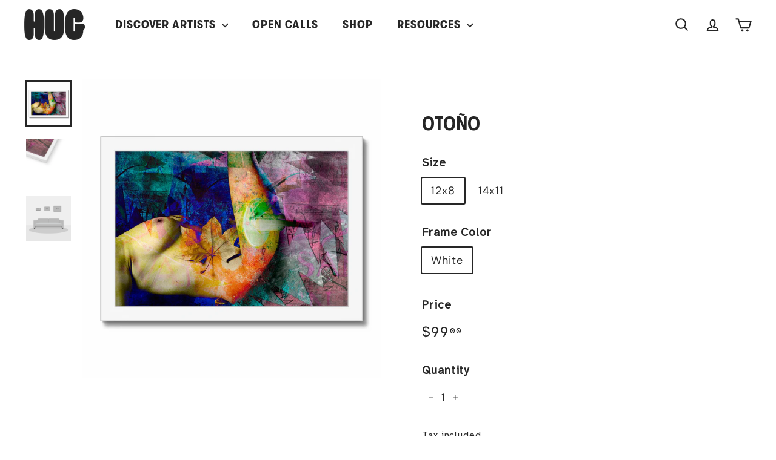

--- FILE ---
content_type: text/html; charset=utf-8
request_url: https://shop.thehug.xyz/products/otono
body_size: 22133
content:
<!doctype html>
<html class="no-js" lang="en" dir="ltr">
<head>
  <meta charset="utf-8">
  <meta http-equiv="X-UA-Compatible" content="IE=edge,chrome=1">
  <meta name="viewport" content="width=device-width,initial-scale=1">
  <meta name="theme-color" content="#262626">
  <link rel="canonical" href="https://shop.thehug.xyz/products/otono">
  <link rel="preload" as="script" href="//shop.thehug.xyz/cdn/shop/t/10/assets/theme.js?v=173908881480305297591700407346">
  <link rel="preconnect" href="https://cdn.shopify.com" crossorigin>
  <link rel="preconnect" href="https://fonts.shopifycdn.com" crossorigin>
  <link rel="dns-prefetch" href="https://productreviews.shopifycdn.com">
  <link rel="dns-prefetch" href="https://ajax.googleapis.com">
  <link rel="dns-prefetch" href="https://maps.googleapis.com">
  <link rel="dns-prefetch" href="https://maps.gstatic.com"><link rel="shortcut icon" href="//shop.thehug.xyz/cdn/shop/files/HUG-PFP-H_32x32.png?v=1687300604" type="image/png" /><title>otoño
&ndash; HUG
</title>
<meta name="description" content="Descripción a través de mi modelo, del otoño, dando el resultado perceptible.Obra analógica, blanco y negro, digitalizada y editada con Photoshop. donde la paleta de colores digitales hacen su trabajo para dar esa tonalidad.Description through my model, of the autumn, giving the perceptible result.Analog work, black an"><meta property="og:site_name" content="HUG">
  <meta property="og:url" content="https://shop.thehug.xyz/products/otono">
  <meta property="og:title" content="otoño">
  <meta property="og:type" content="product">
  <meta property="og:description" content="Descripción a través de mi modelo, del otoño, dando el resultado perceptible.Obra analógica, blanco y negro, digitalizada y editada con Photoshop. donde la paleta de colores digitales hacen su trabajo para dar esa tonalidad.Description through my model, of the autumn, giving the perceptible result.Analog work, black an"><meta property="og:image" content="http://shop.thehug.xyz/cdn/shop/files/9391846654249-12x8_White-h-mockup.png?v=1725440015">
    <meta property="og:image:secure_url" content="https://shop.thehug.xyz/cdn/shop/files/9391846654249-12x8_White-h-mockup.png?v=1725440015">
    <meta property="og:image:width" content="1600">
    <meta property="og:image:height" content="1600"><meta name="twitter:site" content="@thehugxyz">
  <meta name="twitter:card" content="summary_large_image">
  <meta name="twitter:title" content="otoño">
  <meta name="twitter:description" content="Descripción a través de mi modelo, del otoño, dando el resultado perceptible.Obra analógica, blanco y negro, digitalizada y editada con Photoshop. donde la paleta de colores digitales hacen su trabajo para dar esa tonalidad.Description through my model, of the autumn, giving the perceptible result.Analog work, black an">
<style data-shopify>@font-face {
  font-family: Poppins;
  font-weight: 700;
  font-style: normal;
  font-display: swap;
  src: url("//shop.thehug.xyz/cdn/fonts/poppins/poppins_n7.56758dcf284489feb014a026f3727f2f20a54626.woff2") format("woff2"),
       url("//shop.thehug.xyz/cdn/fonts/poppins/poppins_n7.f34f55d9b3d3205d2cd6f64955ff4b36f0cfd8da.woff") format("woff");
}

  @font-face {
  font-family: "DM Sans";
  font-weight: 400;
  font-style: normal;
  font-display: swap;
  src: url("//shop.thehug.xyz/cdn/fonts/dm_sans/dmsans_n4.ec80bd4dd7e1a334c969c265873491ae56018d72.woff2") format("woff2"),
       url("//shop.thehug.xyz/cdn/fonts/dm_sans/dmsans_n4.87bdd914d8a61247b911147ae68e754d695c58a6.woff") format("woff");
}


  @font-face {
  font-family: "DM Sans";
  font-weight: 600;
  font-style: normal;
  font-display: swap;
  src: url("//shop.thehug.xyz/cdn/fonts/dm_sans/dmsans_n6.70a2453ea926d613c6a2f89af05180d14b3a7c96.woff2") format("woff2"),
       url("//shop.thehug.xyz/cdn/fonts/dm_sans/dmsans_n6.355605667bef215872257574b57fc097044f7e20.woff") format("woff");
}

  @font-face {
  font-family: "DM Sans";
  font-weight: 400;
  font-style: italic;
  font-display: swap;
  src: url("//shop.thehug.xyz/cdn/fonts/dm_sans/dmsans_i4.b8fe05e69ee95d5a53155c346957d8cbf5081c1a.woff2") format("woff2"),
       url("//shop.thehug.xyz/cdn/fonts/dm_sans/dmsans_i4.403fe28ee2ea63e142575c0aa47684d65f8c23a0.woff") format("woff");
}

  @font-face {
  font-family: "DM Sans";
  font-weight: 600;
  font-style: italic;
  font-display: swap;
  src: url("//shop.thehug.xyz/cdn/fonts/dm_sans/dmsans_i6.b7d5b35c5f29523529e1bf4a3d0de71a44a277b6.woff2") format("woff2"),
       url("//shop.thehug.xyz/cdn/fonts/dm_sans/dmsans_i6.9b760cc5bdd17b4de2c70249ba49bd707f27a31b.woff") format("woff");
}

</style><link href="//shop.thehug.xyz/cdn/shop/t/10/assets/theme.css?v=102901691303629975841700407502" rel="stylesheet" type="text/css" media="all" />
<style data-shopify>:root {
    --typeHeaderPrimary: Poppins;
    --typeHeaderFallback: sans-serif;
    --typeHeaderSize: 38px;
    --typeHeaderWeight: 700;
    --typeHeaderLineHeight: 1.2;
    --typeHeaderSpacing: 0.0em;

    --typeBasePrimary:"DM Sans";
    --typeBaseFallback:sans-serif;
    --typeBaseSize: 18px;
    --typeBaseWeight: 400;
    --typeBaseSpacing: 0.05em;
    --typeBaseLineHeight: 1.6;

    --colorSmallImageBg: #f4f5f7;
    --colorSmallImageBgDark: #ebedf1;
    --colorLargeImageBg: #262626;
    --colorLargeImageBgLight: #474747;

    --iconWeight: 5px;
    --iconLinecaps: round;

    
      --buttonRadius: 50px;
      --btnPadding: 11px 25px;
    

    
      --roundness: 20px;
    

    
      --gridThickness: 0;
    

    --productTileMargin: 0%;
    --collectionTileMargin: 0%;

    --swatchSize: 40px;
  }

  @media screen and (max-width: 768px) {
    :root {
      --typeBaseSize: 16px;

      
        --roundness: 15px;
        --btnPadding: 9px 25px;
      
    }
  }</style><script>
    document.documentElement.className = document.documentElement.className.replace('no-js', 'js');

    window.theme = window.theme || {};
    theme.routes = {
      home: "/",
      collections: "/collections",
      cart: "/cart.js",
      cartPage: "/cart",
      cartAdd: "/cart/add.js",
      cartChange: "/cart/change.js",
      search: "/search",
      predictiveSearch: "/search/suggest"
    };

    theme.strings = {
      soldOut: "Sold Out",
      unavailable: "Unavailable",
      inStockLabel: "In stock, ready to ship",
      oneStockLabel: "Low stock - [count] item left",
      otherStockLabel: "Low stock - [count] items left",
      willNotShipUntil: "Ready to ship [date]",
      willBeInStockAfter: "Back in stock [date]",
      waitingForStock: "Inventory on the way",
      savePrice: "Save [saved_amount]",
      cartEmpty: "Your cart is currently empty.",
      cartTermsConfirmation: "You must agree with the terms and conditions of sales to check out",
      searchCollections: "Collections",
      searchPages: "Pages",
      searchArticles: "Articles",
      maxQuantity: "You can only have [quantity] of [title] in your cart."
    };
    theme.settings = {
      cartType: "dropdown",
      isCustomerTemplate: false,
      moneyFormat: "${{amount}}",
      saveType: "dollar",
      productImageSize: "natural",
      productImageCover: false,
      predictiveSearch: true,
      predictiveSearchType: null,
      superScriptSetting: true,
      superScriptPrice: true,
      quickView: true,
      quickAdd: true,
      themeName: 'Fetch',
      themeVersion: "1.2.1",
      imageBreathingRoom: 0
    };
  </script>

  <script>window.performance && window.performance.mark && window.performance.mark('shopify.content_for_header.start');</script><meta name="facebook-domain-verification" content="ebub3v848dncfr2bwd6ng3tn6d5623">
<meta id="shopify-digital-wallet" name="shopify-digital-wallet" content="/72896807209/digital_wallets/dialog">
<link rel="alternate" type="application/json+oembed" href="https://shop.thehug.xyz/products/otono.oembed">
<script async="async" src="/checkouts/internal/preloads.js?locale=en-US"></script>
<script id="shopify-features" type="application/json">{"accessToken":"5852bdc643f9c5151085b6f3c24c5ca2","betas":["rich-media-storefront-analytics"],"domain":"shop.thehug.xyz","predictiveSearch":true,"shopId":72896807209,"locale":"en"}</script>
<script>var Shopify = Shopify || {};
Shopify.shop = "thehugxyz.myshopify.com";
Shopify.locale = "en";
Shopify.currency = {"active":"USD","rate":"1.0"};
Shopify.country = "US";
Shopify.theme = {"name":"Print + Holiday Shop (Fetch)","id":162532229417,"schema_name":"Fetch","schema_version":"1.2.1","theme_store_id":1949,"role":"main"};
Shopify.theme.handle = "null";
Shopify.theme.style = {"id":null,"handle":null};
Shopify.cdnHost = "shop.thehug.xyz/cdn";
Shopify.routes = Shopify.routes || {};
Shopify.routes.root = "/";</script>
<script type="module">!function(o){(o.Shopify=o.Shopify||{}).modules=!0}(window);</script>
<script>!function(o){function n(){var o=[];function n(){o.push(Array.prototype.slice.apply(arguments))}return n.q=o,n}var t=o.Shopify=o.Shopify||{};t.loadFeatures=n(),t.autoloadFeatures=n()}(window);</script>
<script id="shop-js-analytics" type="application/json">{"pageType":"product"}</script>
<script defer="defer" async type="module" src="//shop.thehug.xyz/cdn/shopifycloud/shop-js/modules/v2/client.init-shop-cart-sync_BdyHc3Nr.en.esm.js"></script>
<script defer="defer" async type="module" src="//shop.thehug.xyz/cdn/shopifycloud/shop-js/modules/v2/chunk.common_Daul8nwZ.esm.js"></script>
<script type="module">
  await import("//shop.thehug.xyz/cdn/shopifycloud/shop-js/modules/v2/client.init-shop-cart-sync_BdyHc3Nr.en.esm.js");
await import("//shop.thehug.xyz/cdn/shopifycloud/shop-js/modules/v2/chunk.common_Daul8nwZ.esm.js");

  window.Shopify.SignInWithShop?.initShopCartSync?.({"fedCMEnabled":true,"windoidEnabled":true});

</script>
<script>(function() {
  var isLoaded = false;
  function asyncLoad() {
    if (isLoaded) return;
    isLoaded = true;
    var urls = ["\/\/cdn.shopify.com\/proxy\/c16ebdb067cd69b1364577ad433a763ead2be70539c0140019121385b5754aa0\/static.cdn.printful.com\/static\/js\/external\/shopify-product-customizer.js?v=0.28\u0026shop=thehugxyz.myshopify.com\u0026sp-cache-control=cHVibGljLCBtYXgtYWdlPTkwMA","https:\/\/cdn.hextom.com\/js\/eventpromotionbar.js?shop=thehugxyz.myshopify.com","https:\/\/cdn.hextom.com\/js\/freeshippingbar.js?shop=thehugxyz.myshopify.com"];
    for (var i = 0; i < urls.length; i++) {
      var s = document.createElement('script');
      s.type = 'text/javascript';
      s.async = true;
      s.src = urls[i];
      var x = document.getElementsByTagName('script')[0];
      x.parentNode.insertBefore(s, x);
    }
  };
  if(window.attachEvent) {
    window.attachEvent('onload', asyncLoad);
  } else {
    window.addEventListener('load', asyncLoad, false);
  }
})();</script>
<script id="__st">var __st={"a":72896807209,"offset":-28800,"reqid":"c4d08e5b-7692-44b5-b776-f11eb51c7fef-1768993422","pageurl":"shop.thehug.xyz\/products\/otono","u":"6794469b74ce","p":"product","rtyp":"product","rid":9391846654249};</script>
<script>window.ShopifyPaypalV4VisibilityTracking = true;</script>
<script id="captcha-bootstrap">!function(){'use strict';const t='contact',e='account',n='new_comment',o=[[t,t],['blogs',n],['comments',n],[t,'customer']],c=[[e,'customer_login'],[e,'guest_login'],[e,'recover_customer_password'],[e,'create_customer']],r=t=>t.map((([t,e])=>`form[action*='/${t}']:not([data-nocaptcha='true']) input[name='form_type'][value='${e}']`)).join(','),a=t=>()=>t?[...document.querySelectorAll(t)].map((t=>t.form)):[];function s(){const t=[...o],e=r(t);return a(e)}const i='password',u='form_key',d=['recaptcha-v3-token','g-recaptcha-response','h-captcha-response',i],f=()=>{try{return window.sessionStorage}catch{return}},m='__shopify_v',_=t=>t.elements[u];function p(t,e,n=!1){try{const o=window.sessionStorage,c=JSON.parse(o.getItem(e)),{data:r}=function(t){const{data:e,action:n}=t;return t[m]||n?{data:e,action:n}:{data:t,action:n}}(c);for(const[e,n]of Object.entries(r))t.elements[e]&&(t.elements[e].value=n);n&&o.removeItem(e)}catch(o){console.error('form repopulation failed',{error:o})}}const l='form_type',E='cptcha';function T(t){t.dataset[E]=!0}const w=window,h=w.document,L='Shopify',v='ce_forms',y='captcha';let A=!1;((t,e)=>{const n=(g='f06e6c50-85a8-45c8-87d0-21a2b65856fe',I='https://cdn.shopify.com/shopifycloud/storefront-forms-hcaptcha/ce_storefront_forms_captcha_hcaptcha.v1.5.2.iife.js',D={infoText:'Protected by hCaptcha',privacyText:'Privacy',termsText:'Terms'},(t,e,n)=>{const o=w[L][v],c=o.bindForm;if(c)return c(t,g,e,D).then(n);var r;o.q.push([[t,g,e,D],n]),r=I,A||(h.body.append(Object.assign(h.createElement('script'),{id:'captcha-provider',async:!0,src:r})),A=!0)});var g,I,D;w[L]=w[L]||{},w[L][v]=w[L][v]||{},w[L][v].q=[],w[L][y]=w[L][y]||{},w[L][y].protect=function(t,e){n(t,void 0,e),T(t)},Object.freeze(w[L][y]),function(t,e,n,w,h,L){const[v,y,A,g]=function(t,e,n){const i=e?o:[],u=t?c:[],d=[...i,...u],f=r(d),m=r(i),_=r(d.filter((([t,e])=>n.includes(e))));return[a(f),a(m),a(_),s()]}(w,h,L),I=t=>{const e=t.target;return e instanceof HTMLFormElement?e:e&&e.form},D=t=>v().includes(t);t.addEventListener('submit',(t=>{const e=I(t);if(!e)return;const n=D(e)&&!e.dataset.hcaptchaBound&&!e.dataset.recaptchaBound,o=_(e),c=g().includes(e)&&(!o||!o.value);(n||c)&&t.preventDefault(),c&&!n&&(function(t){try{if(!f())return;!function(t){const e=f();if(!e)return;const n=_(t);if(!n)return;const o=n.value;o&&e.removeItem(o)}(t);const e=Array.from(Array(32),(()=>Math.random().toString(36)[2])).join('');!function(t,e){_(t)||t.append(Object.assign(document.createElement('input'),{type:'hidden',name:u})),t.elements[u].value=e}(t,e),function(t,e){const n=f();if(!n)return;const o=[...t.querySelectorAll(`input[type='${i}']`)].map((({name:t})=>t)),c=[...d,...o],r={};for(const[a,s]of new FormData(t).entries())c.includes(a)||(r[a]=s);n.setItem(e,JSON.stringify({[m]:1,action:t.action,data:r}))}(t,e)}catch(e){console.error('failed to persist form',e)}}(e),e.submit())}));const S=(t,e)=>{t&&!t.dataset[E]&&(n(t,e.some((e=>e===t))),T(t))};for(const o of['focusin','change'])t.addEventListener(o,(t=>{const e=I(t);D(e)&&S(e,y())}));const B=e.get('form_key'),M=e.get(l),P=B&&M;t.addEventListener('DOMContentLoaded',(()=>{const t=y();if(P)for(const e of t)e.elements[l].value===M&&p(e,B);[...new Set([...A(),...v().filter((t=>'true'===t.dataset.shopifyCaptcha))])].forEach((e=>S(e,t)))}))}(h,new URLSearchParams(w.location.search),n,t,e,['guest_login'])})(!0,!0)}();</script>
<script integrity="sha256-4kQ18oKyAcykRKYeNunJcIwy7WH5gtpwJnB7kiuLZ1E=" data-source-attribution="shopify.loadfeatures" defer="defer" src="//shop.thehug.xyz/cdn/shopifycloud/storefront/assets/storefront/load_feature-a0a9edcb.js" crossorigin="anonymous"></script>
<script data-source-attribution="shopify.dynamic_checkout.dynamic.init">var Shopify=Shopify||{};Shopify.PaymentButton=Shopify.PaymentButton||{isStorefrontPortableWallets:!0,init:function(){window.Shopify.PaymentButton.init=function(){};var t=document.createElement("script");t.src="https://shop.thehug.xyz/cdn/shopifycloud/portable-wallets/latest/portable-wallets.en.js",t.type="module",document.head.appendChild(t)}};
</script>
<script data-source-attribution="shopify.dynamic_checkout.buyer_consent">
  function portableWalletsHideBuyerConsent(e){var t=document.getElementById("shopify-buyer-consent"),n=document.getElementById("shopify-subscription-policy-button");t&&n&&(t.classList.add("hidden"),t.setAttribute("aria-hidden","true"),n.removeEventListener("click",e))}function portableWalletsShowBuyerConsent(e){var t=document.getElementById("shopify-buyer-consent"),n=document.getElementById("shopify-subscription-policy-button");t&&n&&(t.classList.remove("hidden"),t.removeAttribute("aria-hidden"),n.addEventListener("click",e))}window.Shopify?.PaymentButton&&(window.Shopify.PaymentButton.hideBuyerConsent=portableWalletsHideBuyerConsent,window.Shopify.PaymentButton.showBuyerConsent=portableWalletsShowBuyerConsent);
</script>
<script>
  function portableWalletsCleanup(e){e&&e.src&&console.error("Failed to load portable wallets script "+e.src);var t=document.querySelectorAll("shopify-accelerated-checkout .shopify-payment-button__skeleton, shopify-accelerated-checkout-cart .wallet-cart-button__skeleton"),e=document.getElementById("shopify-buyer-consent");for(let e=0;e<t.length;e++)t[e].remove();e&&e.remove()}function portableWalletsNotLoadedAsModule(e){e instanceof ErrorEvent&&"string"==typeof e.message&&e.message.includes("import.meta")&&"string"==typeof e.filename&&e.filename.includes("portable-wallets")&&(window.removeEventListener("error",portableWalletsNotLoadedAsModule),window.Shopify.PaymentButton.failedToLoad=e,"loading"===document.readyState?document.addEventListener("DOMContentLoaded",window.Shopify.PaymentButton.init):window.Shopify.PaymentButton.init())}window.addEventListener("error",portableWalletsNotLoadedAsModule);
</script>

<script type="module" src="https://shop.thehug.xyz/cdn/shopifycloud/portable-wallets/latest/portable-wallets.en.js" onError="portableWalletsCleanup(this)" crossorigin="anonymous"></script>
<script nomodule>
  document.addEventListener("DOMContentLoaded", portableWalletsCleanup);
</script>

<link id="shopify-accelerated-checkout-styles" rel="stylesheet" media="screen" href="https://shop.thehug.xyz/cdn/shopifycloud/portable-wallets/latest/accelerated-checkout-backwards-compat.css" crossorigin="anonymous">
<style id="shopify-accelerated-checkout-cart">
        #shopify-buyer-consent {
  margin-top: 1em;
  display: inline-block;
  width: 100%;
}

#shopify-buyer-consent.hidden {
  display: none;
}

#shopify-subscription-policy-button {
  background: none;
  border: none;
  padding: 0;
  text-decoration: underline;
  font-size: inherit;
  cursor: pointer;
}

#shopify-subscription-policy-button::before {
  box-shadow: none;
}

      </style>

<script>window.performance && window.performance.mark && window.performance.mark('shopify.content_for_header.end');</script>

  <script src="//shop.thehug.xyz/cdn/shop/t/10/assets/vendor-scripts-v2.js?v=78393659863031654021700407346" defer="defer"></script>
  <script src="//shop.thehug.xyz/cdn/shop/t/10/assets/theme.js?v=173908881480305297591700407346" defer="defer"></script>
<!-- BEGIN app block: shopify://apps/rt-google-fonts-custom-fonts/blocks/app-embed/2caf2c68-0038-455e-b0b9-066a7c2ad923 --><link rel="preload" as="style" href="https://fonts.googleapis.com/css2?family=Atkinson+Hyperlegible:ital,wght@0,400&display=swap">
            <link rel="stylesheet" href="https://fonts.googleapis.com/css2?family=Atkinson+Hyperlegible:ital,wght@0,400&display=swap"><link rel="preload" as="font" href="https://cdn.shopify.com/s/files/1/0728/9680/7209/t/6/assets/bd0a638867030b21.woff2?v=1688835293" type="font/woff2" crossorigin><link rel="preload" as="font" href="https://cdn.shopify.com/s/files/1/0728/9680/7209/t/6/assets/e3a3621edebf5e47.woff2?v=1688835294" type="font/woff2" crossorigin><link rel="preconnect" href="https://fonts.gstatic.com" crossorigin><style id="rafp-stylesheet">body,p,a {font-family:"Atkinson Hyperlegible";font-weight:400;
        font-style:normal;}@font-face{
            font-family:"Font-1687381213113";
            src:url("https:\/\/cdn.shopify.com\/s\/files\/1\/0728\/9680\/7209\/t\/6\/assets\/bd0a638867030b21.woff2?v=1688835293");
            font-display:swap;
          }h1,h2,h3,h4,h5,h6,blockquote,li,a,strong,b,em,#site-nav-item--3 SUMMARY.site-nav__link.site-nav__link--underline.site-nav__link--has-dropdown,#site-nav-item--4 SUMMARY.site-nav__link.site-nav__link--underline.site-nav__link--has-dropdown,#SiteHeader DIV.site-header__element.site-header__element--top DIV.page-width DIV.header-layout DIV.header-item.header-item--navigation UL.site-nav.site-navigation.site-navigation--beside.small--hide LI.site-nav__item.site-nav__expanded-item A.site-nav__link.site-nav__link--underline.js-no-transition,#site-nav-item--1 SUMMARY.site-nav__link.site-nav__link--underline.site-nav__link--has-dropdown,#CollectionSection-template--21505316225321__178b08b7-f547-40b7-96d8-adaf8325c362 DIV.page-width.page-width--flush-small DIV.new-grid.product-grid.scrollable-grid--small DIV.grid-item.grid-product.grid-product-image-breathing-room--false DIV.grid-item__content A.grid-item__link {font-family:"Font-1687381213113"!important;}@font-face{
            font-family:"Font-1687381441396";
            src:url("https:\/\/cdn.shopify.com\/s\/files\/1\/0728\/9680\/7209\/t\/6\/assets\/e3a3621edebf5e47.woff2?v=1688835294");
            font-display:swap;
          }h1,strong,b {font-family:"Font-1687381441396"!important;}@media screen and (max-width: 749px) {body,p,a {}h1,h2,h3,h4,h5,h6,blockquote,li,a,strong,b,em,#site-nav-item--3 SUMMARY.site-nav__link.site-nav__link--underline.site-nav__link--has-dropdown,#site-nav-item--4 SUMMARY.site-nav__link.site-nav__link--underline.site-nav__link--has-dropdown,#SiteHeader DIV.site-header__element.site-header__element--top DIV.page-width DIV.header-layout DIV.header-item.header-item--navigation UL.site-nav.site-navigation.site-navigation--beside.small--hide LI.site-nav__item.site-nav__expanded-item A.site-nav__link.site-nav__link--underline.js-no-transition,#site-nav-item--1 SUMMARY.site-nav__link.site-nav__link--underline.site-nav__link--has-dropdown,#CollectionSection-template--21505316225321__178b08b7-f547-40b7-96d8-adaf8325c362 DIV.page-width.page-width--flush-small DIV.new-grid.product-grid.scrollable-grid--small DIV.grid-item.grid-product.grid-product-image-breathing-room--false DIV.grid-item__content A.grid-item__link {}h1,strong,b {}}
    </style>
<!-- END app block --><!-- BEGIN app block: shopify://apps/az-google-font-custom-fonts/blocks/arc_fontify_block-app-embed/e720f1f7-5778-4825-85a3-3572dbcf27c4 --><!-- BEGIN app snippet: arc_fontify_snippet -->
<!-- anyfont styles -->

		<!-- anyfont GTWalsheimPro-CondensedBold -->

        <style type="text/css" class="anf-161266041129">
          
        @font-face {
          font-family: GTWalsheimPro-CondensedBold;
          src: url(//cdn.shopify.com/s/files/1/0728/9680/7209/files/GTWalsheimPro-CondensedBold.ttf)
            format('truetype');
          font-weight: 400;
          font-style: normal;
          font-display: swap;
        }
      
		@media only screen and (max-width: 970px) {h1,h2,h3,h4,h5,h6,li{font-family: 'GTWalsheimPro-CondensedBold' !important;text-rendering: optimizeLegibility;-webkit-font-smoothing: antialiased; -moz-osx-font-smoothing: grayscale;}}
		@media only screen and (min-width: 970px) {h1,h2,h3,h4,h5,h6,li{font-family: 'GTWalsheimPro-CondensedBold' !important;text-rendering: optimizeLegibility;-webkit-font-smoothing: antialiased; -moz-osx-font-smoothing: grayscale;}}
        </style>
      
		<!-- anyfont Atkinson Hyperlegible -->
		<link rel="stylesheet" class="anf-161266041129" href="https://fonts.googleapis.com/css?family=Atkinson+Hyperlegible:regular,italic,700,700italic&subset=latin,latin-ext&display=swap" />

        <style type="text/css" class="anf-161266041129">
          
		@media only screen and (max-width: 970px) {p{font-family: 'Atkinson Hyperlegible' !important;text-rendering: optimizeLegibility;-webkit-font-smoothing: antialiased; -moz-osx-font-smoothing: grayscale;}}
		@media only screen and (min-width: 970px) {p{font-family: 'Atkinson Hyperlegible' !important;text-rendering: optimizeLegibility;-webkit-font-smoothing: antialiased; -moz-osx-font-smoothing: grayscale;}}
        </style>
      
		<!-- anyfont GTWalsheimPro-CondensedBold -->

        <style type="text/css" class="anf-162532229417">
          
        @font-face {
          font-family: GTWalsheimPro-CondensedBold;
          src: url(//cdn.shopify.com/s/files/1/0728/9680/7209/files/GTWalsheimPro-CondensedBold.ttf)
            format('truetype');
          font-weight: 400;
          font-style: normal;
          font-display: swap;
        }
      
		@media only screen and (max-width: 970px) {li,a,h6,h5,h4,h3,h2,h1{font-family: 'GTWalsheimPro-CondensedBold' !important;text-rendering: optimizeLegibility;-webkit-font-smoothing: antialiased; -moz-osx-font-smoothing: grayscale;}}
		@media only screen and (min-width: 970px) {li,a,h6,h5,h4,h3,h2,h1{font-family: 'GTWalsheimPro-CondensedBold' !important;text-rendering: optimizeLegibility;-webkit-font-smoothing: antialiased; -moz-osx-font-smoothing: grayscale;}}
        </style>
      <!-- end anyfont styles -->


<script>
  Array.from(document.querySelectorAll('LINK'))
    .filter(
      (el) =>
        el.rel === 'stylesheet' &&
        el.className.includes('anf-') &&
        el.className !== `anf-${window.Shopify.theme.id}`,
    )
    .forEach((el) => el.remove())
  Array.from(document.querySelectorAll('STYLE'))
    .filter(
      (el) =>
        el.type === 'text/css' &&
        el.className.includes('anf-') &&
        el.className !== `anf-${window.Shopify.theme.id}`,
    )
    .forEach((el) => el.remove())
</script>
<!-- END app snippet -->


<!-- END app block --><script src="https://cdn.shopify.com/extensions/019bc2d0-6182-7c57-a6b2-0b786d3800eb/event-promotion-bar-79/assets/eventpromotionbar.js" type="text/javascript" defer="defer"></script>
<script src="https://cdn.shopify.com/extensions/9829290c-2b6c-4517-a42f-0d6eacabb442/1.1.0/assets/font.js" type="text/javascript" defer="defer"></script>
<link href="https://cdn.shopify.com/extensions/9829290c-2b6c-4517-a42f-0d6eacabb442/1.1.0/assets/font.css" rel="stylesheet" type="text/css" media="all">
<script src="https://cdn.shopify.com/extensions/019bc2cf-ad72-709c-ab89-9947d92587ae/free-shipping-bar-118/assets/freeshippingbar.js" type="text/javascript" defer="defer"></script>
<script src="https://cdn.shopify.com/extensions/c4bda03e-4b4c-4d0c-9559-55d119a0b4c2/az-google-font-custom-fonts-35/assets/arc_fontify_scripts.js" type="text/javascript" defer="defer"></script>
<link href="https://cdn.shopify.com/extensions/c4bda03e-4b4c-4d0c-9559-55d119a0b4c2/az-google-font-custom-fonts-35/assets/arc_fontify_styles.css" rel="stylesheet" type="text/css" media="all">
<link href="https://monorail-edge.shopifysvc.com" rel="dns-prefetch">
<script>(function(){if ("sendBeacon" in navigator && "performance" in window) {try {var session_token_from_headers = performance.getEntriesByType('navigation')[0].serverTiming.find(x => x.name == '_s').description;} catch {var session_token_from_headers = undefined;}var session_cookie_matches = document.cookie.match(/_shopify_s=([^;]*)/);var session_token_from_cookie = session_cookie_matches && session_cookie_matches.length === 2 ? session_cookie_matches[1] : "";var session_token = session_token_from_headers || session_token_from_cookie || "";function handle_abandonment_event(e) {var entries = performance.getEntries().filter(function(entry) {return /monorail-edge.shopifysvc.com/.test(entry.name);});if (!window.abandonment_tracked && entries.length === 0) {window.abandonment_tracked = true;var currentMs = Date.now();var navigation_start = performance.timing.navigationStart;var payload = {shop_id: 72896807209,url: window.location.href,navigation_start,duration: currentMs - navigation_start,session_token,page_type: "product"};window.navigator.sendBeacon("https://monorail-edge.shopifysvc.com/v1/produce", JSON.stringify({schema_id: "online_store_buyer_site_abandonment/1.1",payload: payload,metadata: {event_created_at_ms: currentMs,event_sent_at_ms: currentMs}}));}}window.addEventListener('pagehide', handle_abandonment_event);}}());</script>
<script id="web-pixels-manager-setup">(function e(e,d,r,n,o){if(void 0===o&&(o={}),!Boolean(null===(a=null===(i=window.Shopify)||void 0===i?void 0:i.analytics)||void 0===a?void 0:a.replayQueue)){var i,a;window.Shopify=window.Shopify||{};var t=window.Shopify;t.analytics=t.analytics||{};var s=t.analytics;s.replayQueue=[],s.publish=function(e,d,r){return s.replayQueue.push([e,d,r]),!0};try{self.performance.mark("wpm:start")}catch(e){}var l=function(){var e={modern:/Edge?\/(1{2}[4-9]|1[2-9]\d|[2-9]\d{2}|\d{4,})\.\d+(\.\d+|)|Firefox\/(1{2}[4-9]|1[2-9]\d|[2-9]\d{2}|\d{4,})\.\d+(\.\d+|)|Chrom(ium|e)\/(9{2}|\d{3,})\.\d+(\.\d+|)|(Maci|X1{2}).+ Version\/(15\.\d+|(1[6-9]|[2-9]\d|\d{3,})\.\d+)([,.]\d+|)( \(\w+\)|)( Mobile\/\w+|) Safari\/|Chrome.+OPR\/(9{2}|\d{3,})\.\d+\.\d+|(CPU[ +]OS|iPhone[ +]OS|CPU[ +]iPhone|CPU IPhone OS|CPU iPad OS)[ +]+(15[._]\d+|(1[6-9]|[2-9]\d|\d{3,})[._]\d+)([._]\d+|)|Android:?[ /-](13[3-9]|1[4-9]\d|[2-9]\d{2}|\d{4,})(\.\d+|)(\.\d+|)|Android.+Firefox\/(13[5-9]|1[4-9]\d|[2-9]\d{2}|\d{4,})\.\d+(\.\d+|)|Android.+Chrom(ium|e)\/(13[3-9]|1[4-9]\d|[2-9]\d{2}|\d{4,})\.\d+(\.\d+|)|SamsungBrowser\/([2-9]\d|\d{3,})\.\d+/,legacy:/Edge?\/(1[6-9]|[2-9]\d|\d{3,})\.\d+(\.\d+|)|Firefox\/(5[4-9]|[6-9]\d|\d{3,})\.\d+(\.\d+|)|Chrom(ium|e)\/(5[1-9]|[6-9]\d|\d{3,})\.\d+(\.\d+|)([\d.]+$|.*Safari\/(?![\d.]+ Edge\/[\d.]+$))|(Maci|X1{2}).+ Version\/(10\.\d+|(1[1-9]|[2-9]\d|\d{3,})\.\d+)([,.]\d+|)( \(\w+\)|)( Mobile\/\w+|) Safari\/|Chrome.+OPR\/(3[89]|[4-9]\d|\d{3,})\.\d+\.\d+|(CPU[ +]OS|iPhone[ +]OS|CPU[ +]iPhone|CPU IPhone OS|CPU iPad OS)[ +]+(10[._]\d+|(1[1-9]|[2-9]\d|\d{3,})[._]\d+)([._]\d+|)|Android:?[ /-](13[3-9]|1[4-9]\d|[2-9]\d{2}|\d{4,})(\.\d+|)(\.\d+|)|Mobile Safari.+OPR\/([89]\d|\d{3,})\.\d+\.\d+|Android.+Firefox\/(13[5-9]|1[4-9]\d|[2-9]\d{2}|\d{4,})\.\d+(\.\d+|)|Android.+Chrom(ium|e)\/(13[3-9]|1[4-9]\d|[2-9]\d{2}|\d{4,})\.\d+(\.\d+|)|Android.+(UC? ?Browser|UCWEB|U3)[ /]?(15\.([5-9]|\d{2,})|(1[6-9]|[2-9]\d|\d{3,})\.\d+)\.\d+|SamsungBrowser\/(5\.\d+|([6-9]|\d{2,})\.\d+)|Android.+MQ{2}Browser\/(14(\.(9|\d{2,})|)|(1[5-9]|[2-9]\d|\d{3,})(\.\d+|))(\.\d+|)|K[Aa][Ii]OS\/(3\.\d+|([4-9]|\d{2,})\.\d+)(\.\d+|)/},d=e.modern,r=e.legacy,n=navigator.userAgent;return n.match(d)?"modern":n.match(r)?"legacy":"unknown"}(),u="modern"===l?"modern":"legacy",c=(null!=n?n:{modern:"",legacy:""})[u],f=function(e){return[e.baseUrl,"/wpm","/b",e.hashVersion,"modern"===e.buildTarget?"m":"l",".js"].join("")}({baseUrl:d,hashVersion:r,buildTarget:u}),m=function(e){var d=e.version,r=e.bundleTarget,n=e.surface,o=e.pageUrl,i=e.monorailEndpoint;return{emit:function(e){var a=e.status,t=e.errorMsg,s=(new Date).getTime(),l=JSON.stringify({metadata:{event_sent_at_ms:s},events:[{schema_id:"web_pixels_manager_load/3.1",payload:{version:d,bundle_target:r,page_url:o,status:a,surface:n,error_msg:t},metadata:{event_created_at_ms:s}}]});if(!i)return console&&console.warn&&console.warn("[Web Pixels Manager] No Monorail endpoint provided, skipping logging."),!1;try{return self.navigator.sendBeacon.bind(self.navigator)(i,l)}catch(e){}var u=new XMLHttpRequest;try{return u.open("POST",i,!0),u.setRequestHeader("Content-Type","text/plain"),u.send(l),!0}catch(e){return console&&console.warn&&console.warn("[Web Pixels Manager] Got an unhandled error while logging to Monorail."),!1}}}}({version:r,bundleTarget:l,surface:e.surface,pageUrl:self.location.href,monorailEndpoint:e.monorailEndpoint});try{o.browserTarget=l,function(e){var d=e.src,r=e.async,n=void 0===r||r,o=e.onload,i=e.onerror,a=e.sri,t=e.scriptDataAttributes,s=void 0===t?{}:t,l=document.createElement("script"),u=document.querySelector("head"),c=document.querySelector("body");if(l.async=n,l.src=d,a&&(l.integrity=a,l.crossOrigin="anonymous"),s)for(var f in s)if(Object.prototype.hasOwnProperty.call(s,f))try{l.dataset[f]=s[f]}catch(e){}if(o&&l.addEventListener("load",o),i&&l.addEventListener("error",i),u)u.appendChild(l);else{if(!c)throw new Error("Did not find a head or body element to append the script");c.appendChild(l)}}({src:f,async:!0,onload:function(){if(!function(){var e,d;return Boolean(null===(d=null===(e=window.Shopify)||void 0===e?void 0:e.analytics)||void 0===d?void 0:d.initialized)}()){var d=window.webPixelsManager.init(e)||void 0;if(d){var r=window.Shopify.analytics;r.replayQueue.forEach((function(e){var r=e[0],n=e[1],o=e[2];d.publishCustomEvent(r,n,o)})),r.replayQueue=[],r.publish=d.publishCustomEvent,r.visitor=d.visitor,r.initialized=!0}}},onerror:function(){return m.emit({status:"failed",errorMsg:"".concat(f," has failed to load")})},sri:function(e){var d=/^sha384-[A-Za-z0-9+/=]+$/;return"string"==typeof e&&d.test(e)}(c)?c:"",scriptDataAttributes:o}),m.emit({status:"loading"})}catch(e){m.emit({status:"failed",errorMsg:(null==e?void 0:e.message)||"Unknown error"})}}})({shopId: 72896807209,storefrontBaseUrl: "https://shop.thehug.xyz",extensionsBaseUrl: "https://extensions.shopifycdn.com/cdn/shopifycloud/web-pixels-manager",monorailEndpoint: "https://monorail-edge.shopifysvc.com/unstable/produce_batch",surface: "storefront-renderer",enabledBetaFlags: ["2dca8a86"],webPixelsConfigList: [{"id":"818512169","configuration":"{\"config\":\"{\\\"pixel_id\\\":\\\"G-V7QT93VZPE\\\",\\\"gtag_events\\\":[{\\\"type\\\":\\\"purchase\\\",\\\"action_label\\\":\\\"G-V7QT93VZPE\\\"},{\\\"type\\\":\\\"page_view\\\",\\\"action_label\\\":\\\"G-V7QT93VZPE\\\"},{\\\"type\\\":\\\"view_item\\\",\\\"action_label\\\":\\\"G-V7QT93VZPE\\\"},{\\\"type\\\":\\\"search\\\",\\\"action_label\\\":\\\"G-V7QT93VZPE\\\"},{\\\"type\\\":\\\"add_to_cart\\\",\\\"action_label\\\":\\\"G-V7QT93VZPE\\\"},{\\\"type\\\":\\\"begin_checkout\\\",\\\"action_label\\\":\\\"G-V7QT93VZPE\\\"},{\\\"type\\\":\\\"add_payment_info\\\",\\\"action_label\\\":\\\"G-V7QT93VZPE\\\"}],\\\"enable_monitoring_mode\\\":false}\"}","eventPayloadVersion":"v1","runtimeContext":"OPEN","scriptVersion":"b2a88bafab3e21179ed38636efcd8a93","type":"APP","apiClientId":1780363,"privacyPurposes":[],"dataSharingAdjustments":{"protectedCustomerApprovalScopes":["read_customer_address","read_customer_email","read_customer_name","read_customer_personal_data","read_customer_phone"]}},{"id":"318865705","configuration":"{\"pixel_id\":\"1454817798670655\",\"pixel_type\":\"facebook_pixel\",\"metaapp_system_user_token\":\"-\"}","eventPayloadVersion":"v1","runtimeContext":"OPEN","scriptVersion":"ca16bc87fe92b6042fbaa3acc2fbdaa6","type":"APP","apiClientId":2329312,"privacyPurposes":["ANALYTICS","MARKETING","SALE_OF_DATA"],"dataSharingAdjustments":{"protectedCustomerApprovalScopes":["read_customer_address","read_customer_email","read_customer_name","read_customer_personal_data","read_customer_phone"]}},{"id":"shopify-app-pixel","configuration":"{}","eventPayloadVersion":"v1","runtimeContext":"STRICT","scriptVersion":"0450","apiClientId":"shopify-pixel","type":"APP","privacyPurposes":["ANALYTICS","MARKETING"]},{"id":"shopify-custom-pixel","eventPayloadVersion":"v1","runtimeContext":"LAX","scriptVersion":"0450","apiClientId":"shopify-pixel","type":"CUSTOM","privacyPurposes":["ANALYTICS","MARKETING"]}],isMerchantRequest: false,initData: {"shop":{"name":"HUG","paymentSettings":{"currencyCode":"USD"},"myshopifyDomain":"thehugxyz.myshopify.com","countryCode":"US","storefrontUrl":"https:\/\/shop.thehug.xyz"},"customer":null,"cart":null,"checkout":null,"productVariants":[{"price":{"amount":99.0,"currencyCode":"USD"},"product":{"title":"otoño","vendor":"HUG-PRODIGI","id":"9391846654249","untranslatedTitle":"otoño","url":"\/products\/otono","type":"physical item"},"id":"48960605323561","image":{"src":"\/\/shop.thehug.xyz\/cdn\/shop\/files\/9391846654249-12x8_White-h-mockup.png?v=1725440015"},"sku":"1dbea2ee-c1fd-4725-b95d-315efbd97e2c","title":"12x8 \/ White","untranslatedTitle":"12x8 \/ White"},{"price":{"amount":120.0,"currencyCode":"USD"},"product":{"title":"otoño","vendor":"HUG-PRODIGI","id":"9391846654249","untranslatedTitle":"otoño","url":"\/products\/otono","type":"physical item"},"id":"48960605356329","image":{"src":"\/\/shop.thehug.xyz\/cdn\/shop\/files\/9391846654249-12x8_White-h-mockup.png?v=1725440015"},"sku":"61e34f3d-ab6b-4ee1-914d-9bdc94203917","title":"14x11 \/ White","untranslatedTitle":"14x11 \/ White"}],"purchasingCompany":null},},"https://shop.thehug.xyz/cdn","fcfee988w5aeb613cpc8e4bc33m6693e112",{"modern":"","legacy":""},{"shopId":"72896807209","storefrontBaseUrl":"https:\/\/shop.thehug.xyz","extensionBaseUrl":"https:\/\/extensions.shopifycdn.com\/cdn\/shopifycloud\/web-pixels-manager","surface":"storefront-renderer","enabledBetaFlags":"[\"2dca8a86\"]","isMerchantRequest":"false","hashVersion":"fcfee988w5aeb613cpc8e4bc33m6693e112","publish":"custom","events":"[[\"page_viewed\",{}],[\"product_viewed\",{\"productVariant\":{\"price\":{\"amount\":99.0,\"currencyCode\":\"USD\"},\"product\":{\"title\":\"otoño\",\"vendor\":\"HUG-PRODIGI\",\"id\":\"9391846654249\",\"untranslatedTitle\":\"otoño\",\"url\":\"\/products\/otono\",\"type\":\"physical item\"},\"id\":\"48960605323561\",\"image\":{\"src\":\"\/\/shop.thehug.xyz\/cdn\/shop\/files\/9391846654249-12x8_White-h-mockup.png?v=1725440015\"},\"sku\":\"1dbea2ee-c1fd-4725-b95d-315efbd97e2c\",\"title\":\"12x8 \/ White\",\"untranslatedTitle\":\"12x8 \/ White\"}}]]"});</script><script>
  window.ShopifyAnalytics = window.ShopifyAnalytics || {};
  window.ShopifyAnalytics.meta = window.ShopifyAnalytics.meta || {};
  window.ShopifyAnalytics.meta.currency = 'USD';
  var meta = {"product":{"id":9391846654249,"gid":"gid:\/\/shopify\/Product\/9391846654249","vendor":"HUG-PRODIGI","type":"physical item","handle":"otono","variants":[{"id":48960605323561,"price":9900,"name":"otoño - 12x8 \/ White","public_title":"12x8 \/ White","sku":"1dbea2ee-c1fd-4725-b95d-315efbd97e2c"},{"id":48960605356329,"price":12000,"name":"otoño - 14x11 \/ White","public_title":"14x11 \/ White","sku":"61e34f3d-ab6b-4ee1-914d-9bdc94203917"}],"remote":false},"page":{"pageType":"product","resourceType":"product","resourceId":9391846654249,"requestId":"c4d08e5b-7692-44b5-b776-f11eb51c7fef-1768993422"}};
  for (var attr in meta) {
    window.ShopifyAnalytics.meta[attr] = meta[attr];
  }
</script>
<script class="analytics">
  (function () {
    var customDocumentWrite = function(content) {
      var jquery = null;

      if (window.jQuery) {
        jquery = window.jQuery;
      } else if (window.Checkout && window.Checkout.$) {
        jquery = window.Checkout.$;
      }

      if (jquery) {
        jquery('body').append(content);
      }
    };

    var hasLoggedConversion = function(token) {
      if (token) {
        return document.cookie.indexOf('loggedConversion=' + token) !== -1;
      }
      return false;
    }

    var setCookieIfConversion = function(token) {
      if (token) {
        var twoMonthsFromNow = new Date(Date.now());
        twoMonthsFromNow.setMonth(twoMonthsFromNow.getMonth() + 2);

        document.cookie = 'loggedConversion=' + token + '; expires=' + twoMonthsFromNow;
      }
    }

    var trekkie = window.ShopifyAnalytics.lib = window.trekkie = window.trekkie || [];
    if (trekkie.integrations) {
      return;
    }
    trekkie.methods = [
      'identify',
      'page',
      'ready',
      'track',
      'trackForm',
      'trackLink'
    ];
    trekkie.factory = function(method) {
      return function() {
        var args = Array.prototype.slice.call(arguments);
        args.unshift(method);
        trekkie.push(args);
        return trekkie;
      };
    };
    for (var i = 0; i < trekkie.methods.length; i++) {
      var key = trekkie.methods[i];
      trekkie[key] = trekkie.factory(key);
    }
    trekkie.load = function(config) {
      trekkie.config = config || {};
      trekkie.config.initialDocumentCookie = document.cookie;
      var first = document.getElementsByTagName('script')[0];
      var script = document.createElement('script');
      script.type = 'text/javascript';
      script.onerror = function(e) {
        var scriptFallback = document.createElement('script');
        scriptFallback.type = 'text/javascript';
        scriptFallback.onerror = function(error) {
                var Monorail = {
      produce: function produce(monorailDomain, schemaId, payload) {
        var currentMs = new Date().getTime();
        var event = {
          schema_id: schemaId,
          payload: payload,
          metadata: {
            event_created_at_ms: currentMs,
            event_sent_at_ms: currentMs
          }
        };
        return Monorail.sendRequest("https://" + monorailDomain + "/v1/produce", JSON.stringify(event));
      },
      sendRequest: function sendRequest(endpointUrl, payload) {
        // Try the sendBeacon API
        if (window && window.navigator && typeof window.navigator.sendBeacon === 'function' && typeof window.Blob === 'function' && !Monorail.isIos12()) {
          var blobData = new window.Blob([payload], {
            type: 'text/plain'
          });

          if (window.navigator.sendBeacon(endpointUrl, blobData)) {
            return true;
          } // sendBeacon was not successful

        } // XHR beacon

        var xhr = new XMLHttpRequest();

        try {
          xhr.open('POST', endpointUrl);
          xhr.setRequestHeader('Content-Type', 'text/plain');
          xhr.send(payload);
        } catch (e) {
          console.log(e);
        }

        return false;
      },
      isIos12: function isIos12() {
        return window.navigator.userAgent.lastIndexOf('iPhone; CPU iPhone OS 12_') !== -1 || window.navigator.userAgent.lastIndexOf('iPad; CPU OS 12_') !== -1;
      }
    };
    Monorail.produce('monorail-edge.shopifysvc.com',
      'trekkie_storefront_load_errors/1.1',
      {shop_id: 72896807209,
      theme_id: 162532229417,
      app_name: "storefront",
      context_url: window.location.href,
      source_url: "//shop.thehug.xyz/cdn/s/trekkie.storefront.cd680fe47e6c39ca5d5df5f0a32d569bc48c0f27.min.js"});

        };
        scriptFallback.async = true;
        scriptFallback.src = '//shop.thehug.xyz/cdn/s/trekkie.storefront.cd680fe47e6c39ca5d5df5f0a32d569bc48c0f27.min.js';
        first.parentNode.insertBefore(scriptFallback, first);
      };
      script.async = true;
      script.src = '//shop.thehug.xyz/cdn/s/trekkie.storefront.cd680fe47e6c39ca5d5df5f0a32d569bc48c0f27.min.js';
      first.parentNode.insertBefore(script, first);
    };
    trekkie.load(
      {"Trekkie":{"appName":"storefront","development":false,"defaultAttributes":{"shopId":72896807209,"isMerchantRequest":null,"themeId":162532229417,"themeCityHash":"8721653206121533992","contentLanguage":"en","currency":"USD"},"isServerSideCookieWritingEnabled":true,"monorailRegion":"shop_domain","enabledBetaFlags":["65f19447"]},"Session Attribution":{},"S2S":{"facebookCapiEnabled":true,"source":"trekkie-storefront-renderer","apiClientId":580111}}
    );

    var loaded = false;
    trekkie.ready(function() {
      if (loaded) return;
      loaded = true;

      window.ShopifyAnalytics.lib = window.trekkie;

      var originalDocumentWrite = document.write;
      document.write = customDocumentWrite;
      try { window.ShopifyAnalytics.merchantGoogleAnalytics.call(this); } catch(error) {};
      document.write = originalDocumentWrite;

      window.ShopifyAnalytics.lib.page(null,{"pageType":"product","resourceType":"product","resourceId":9391846654249,"requestId":"c4d08e5b-7692-44b5-b776-f11eb51c7fef-1768993422","shopifyEmitted":true});

      var match = window.location.pathname.match(/checkouts\/(.+)\/(thank_you|post_purchase)/)
      var token = match? match[1]: undefined;
      if (!hasLoggedConversion(token)) {
        setCookieIfConversion(token);
        window.ShopifyAnalytics.lib.track("Viewed Product",{"currency":"USD","variantId":48960605323561,"productId":9391846654249,"productGid":"gid:\/\/shopify\/Product\/9391846654249","name":"otoño - 12x8 \/ White","price":"99.00","sku":"1dbea2ee-c1fd-4725-b95d-315efbd97e2c","brand":"HUG-PRODIGI","variant":"12x8 \/ White","category":"physical item","nonInteraction":true,"remote":false},undefined,undefined,{"shopifyEmitted":true});
      window.ShopifyAnalytics.lib.track("monorail:\/\/trekkie_storefront_viewed_product\/1.1",{"currency":"USD","variantId":48960605323561,"productId":9391846654249,"productGid":"gid:\/\/shopify\/Product\/9391846654249","name":"otoño - 12x8 \/ White","price":"99.00","sku":"1dbea2ee-c1fd-4725-b95d-315efbd97e2c","brand":"HUG-PRODIGI","variant":"12x8 \/ White","category":"physical item","nonInteraction":true,"remote":false,"referer":"https:\/\/shop.thehug.xyz\/products\/otono"});
      }
    });


        var eventsListenerScript = document.createElement('script');
        eventsListenerScript.async = true;
        eventsListenerScript.src = "//shop.thehug.xyz/cdn/shopifycloud/storefront/assets/shop_events_listener-3da45d37.js";
        document.getElementsByTagName('head')[0].appendChild(eventsListenerScript);

})();</script>
<script
  defer
  src="https://shop.thehug.xyz/cdn/shopifycloud/perf-kit/shopify-perf-kit-3.0.4.min.js"
  data-application="storefront-renderer"
  data-shop-id="72896807209"
  data-render-region="gcp-us-central1"
  data-page-type="product"
  data-theme-instance-id="162532229417"
  data-theme-name="Fetch"
  data-theme-version="1.2.1"
  data-monorail-region="shop_domain"
  data-resource-timing-sampling-rate="10"
  data-shs="true"
  data-shs-beacon="true"
  data-shs-export-with-fetch="true"
  data-shs-logs-sample-rate="1"
  data-shs-beacon-endpoint="https://shop.thehug.xyz/api/collect"
></script>
</head>

<body class="template-product" data-transitions="true" data-button_style="round" data-edges="" data-type_header_capitalize="true" data-swatch_style="round" data-grid-style="white-round">

  
    <script type="text/javascript">window.setTimeout(function() { document.body.className += " loaded"; }, 25);</script>
  

  <a class="in-page-link visually-hidden skip-link" href="#MainContent">Skip to content</a>

  <div id="PageContainer" class="page-container">
    <div class="transition-body">
      
<!-- BEGIN sections: header-group -->
<div id="shopify-section-sections--21505311342889__header" class="shopify-section shopify-section-group-header-group header-section"><style>
  .site-nav__link {
    font-size: 15px;
  }
  

  
</style>

<div data-section-id="sections--21505311342889__header" data-section-type="header">
  <div id="HeaderWrapper" class="header-wrapper">
    <header
      id="SiteHeader"
      class="site-header"
      data-sticky="false"
      data-overlay="false">

      <div class="site-header__element site-header__element--top">
        <div class="page-width">
          <div class="header-layout" data-layout="left" data-nav="beside" data-logo-align="left"><div class="header-item header-item--logo"><style data-shopify>.header-item--logo,
    [data-layout="left-center"] .header-item--logo,
    [data-layout="left-center"] .header-item--icons {
      flex: 0 1 90px;
    }

    @media only screen and (min-width: 769px) {
      .header-item--logo,
      [data-layout="left-center"] .header-item--logo,
      [data-layout="left-center"] .header-item--icons {
        flex: 0 0 100px;
      }
    }

    .site-header__logo a {
      width: 90px;
    }
    .is-light .site-header__logo .logo--inverted {
      width: 90px;
    }
    @media only screen and (min-width: 769px) {
      .site-header__logo a {
        width: 100px;
      }

      .is-light .site-header__logo .logo--inverted {
        width: 100px;
      }
    }</style><div class="h1 site-header__logo" ><span class="visually-hidden">HUG</span>
      
      <a
        href="/"
        class="site-header__logo-link">

        





<image-element data-aos="image-fade-in" data-aos-offset="150">


  
    
    <img src="//shop.thehug.xyz/cdn/shop/files/Final-Logo-Dark_3.png?v=1700410105&amp;width=200" alt="" srcset="//shop.thehug.xyz/cdn/shop/files/Final-Logo-Dark_3.png?v=1700410105&amp;width=100 100w, //shop.thehug.xyz/cdn/shop/files/Final-Logo-Dark_3.png?v=1700410105&amp;width=200 200w" width="100" height="51.45631067961165" loading="eager" class="small--hide image-element" sizes="100px" style="max-height: 51.45631067961165px;max-width: 100px;">
  


</image-element>






<image-element data-aos="image-fade-in" data-aos-offset="150">


  
    
    <img src="//shop.thehug.xyz/cdn/shop/files/Final-Logo-Dark_3.png?v=1700410105&amp;width=180" alt="" srcset="//shop.thehug.xyz/cdn/shop/files/Final-Logo-Dark_3.png?v=1700410105&amp;width=90 90w, //shop.thehug.xyz/cdn/shop/files/Final-Logo-Dark_3.png?v=1700410105&amp;width=180 180w" width="90" height="46.310679611650485" loading="eager" class="medium-up--hide image-element" sizes="90px" style="max-height: 46.310679611650485px;max-width: 90px;">
  


</image-element>


</a></div></div><div class="header-item header-item--navigation" role="navigation" aria-label="Primary"><ul class="site-nav site-navigation site-navigation--beside small--hide"><li class="site-nav__item site-nav__expanded-item site-nav--has-dropdown">
      
        <details
          id="site-nav-item--1"
          class="site-nav__details"
          data-hover="true"
        >
          <summary
            data-link="#"
            aria-expanded="false"
            aria-controls="site-nav-item--1"
            class="site-nav__link site-nav__link--underline site-nav__link--has-dropdown"
          >
            DISCOVER ARTISTS <svg aria-hidden="true" focusable="false" role="presentation" class="icon icon--wide icon-chevron-down" viewBox="0 0 28 16"><path d="m1.57 1.59 12.76 12.77L27.1 1.59" stroke-width="2" stroke="#000" fill="none"/></svg>
          </summary>
      
<div class="site-nav__dropdown">
            <ul class="site-nav__dropdown-animate site-nav__dropdown-list text-left"><li class="">
                  <a href="https://www.thehug.xyz/artist-profile-benefits" class="site-nav__dropdown-link site-nav__dropdown-link--second-level">
                    APPLY FOR ARTIST PROFILE
</a></li><li class="">
                  <a href="https://thehug.xyz/search?type=artist&sort=reviewCount+desc" class="site-nav__dropdown-link site-nav__dropdown-link--second-level">
                    ARTIST PROFILES
</a></li><li class="">
                  <a href="https://thehug.xyz/collectives" class="site-nav__dropdown-link site-nav__dropdown-link--second-level">
                    ARTIST COLLECTIVES
</a></li><li class="">
                  <a href="https://www.thehug.xyz/artist-updates" class="site-nav__dropdown-link site-nav__dropdown-link--second-level">
                    ARTIST UPDATES
</a></li></ul>
          </div>
        </details>
      
    </li><li class="site-nav__item site-nav__expanded-item">
      
        <a
          href="https://thehug.xyz/open-calls"
          class="site-nav__link site-nav__link--underline"
        >
          OPEN CALLS
        </a>
      

    </li><li class="site-nav__item site-nav__expanded-item">
      
        <a
          href="https://thehug.xyz/shop"
          class="site-nav__link site-nav__link--underline"
        >
          SHOP
        </a>
      

    </li><li class="site-nav__item site-nav__expanded-item site-nav--has-dropdown">
      
        <details
          id="site-nav-item--4"
          class="site-nav__details"
          data-hover="true"
        >
          <summary
            data-link="#"
            aria-expanded="false"
            aria-controls="site-nav-item--4"
            class="site-nav__link site-nav__link--underline site-nav__link--has-dropdown"
          >
            RESOURCES <svg aria-hidden="true" focusable="false" role="presentation" class="icon icon--wide icon-chevron-down" viewBox="0 0 28 16"><path d="m1.57 1.59 12.76 12.77L27.1 1.59" stroke-width="2" stroke="#000" fill="none"/></svg>
          </summary>
      
<div class="site-nav__dropdown">
            <ul class="site-nav__dropdown-animate site-nav__dropdown-list text-left"><li class="">
                  <a href="https://www.studios.thehug.xyz/" class="site-nav__dropdown-link site-nav__dropdown-link--second-level">
                    HUG STUDIOS
</a></li><li class="">
                  <a href="https://www.thehug.xyz/faq" class="site-nav__dropdown-link site-nav__dropdown-link--second-level">
                    FREE GUIDES &amp; TOOLS
</a></li><li class="">
                  <a href="https://creatorroyalties.beehiiv.com/" class="site-nav__dropdown-link site-nav__dropdown-link--second-level">
                    WEEKLY CREATOR NEWSLETTER
</a></li><li class="">
                  <a href="https://thehug.xyz/banner-maker" class="site-nav__dropdown-link site-nav__dropdown-link--second-level">
                    BANNER MAKER
</a></li></ul>
          </div>
        </details>
      
    </li></ul>
</div><div class="header-item header-item--icons"><div class="site-nav">
  <div class="site-nav__icons">
    <a href="/search" class="site-nav__link site-nav__link--icon js-search-header js-no-transition">
      <svg aria-hidden="true" focusable="false" role="presentation" class="icon icon-search" viewBox="0 0 64 64"><path d="M47.16 28.58A18.58 18.58 0 1 1 28.58 10a18.58 18.58 0 0 1 18.58 18.58ZM54 54 41.94 42" style="stroke-miterlimit:10"/></svg>
      <span class="icon__fallback-text">Search</span>
    </a><a class="site-nav__link site-nav__link--icon small--hide" href="/account">
        <svg aria-hidden="true" focusable="false" role="presentation" class="icon icon-user" viewBox="0 0 64 64"><path d="M35 39.84v-2.53c3.3-1.91 6-6.66 6-11.42 0-7.63 0-13.82-9-13.82s-9 6.19-9 13.82c0 4.76 2.7 9.51 6 11.42v2.53c-10.18.85-18 6-18 12.16h42c0-6.19-7.82-11.31-18-12.16Z" style="stroke-miterlimit:10"/></svg>
        <span class="site-nav__icon-label small--hide icon__fallback-text">
          Account
        </span>
      </a><a href="/cart"
      id="HeaderCartTrigger"
      aria-controls="HeaderCart"
      class="site-nav__link site-nav__link--icon js-no-transition"
      data-icon="cart"
      aria-label="Cart"
    >
      <span class="cart-link"><svg aria-hidden="true" focusable="false" role="presentation" class="icon icon-cart" viewBox="0 0 64 64"><path style="stroke-miterlimit:10" d="M14 17.44h46.79l-7.94 25.61H20.96l-9.65-35.1H3"/><circle cx="27" cy="53" r="2"/><circle cx="47" cy="53" r="2"/></svg><span class="cart-link__bubble">
          <span class="cart-link__bubble-num">0</span>
        </span>
      </span>
      <span class="site-nav__icon-label small--hide icon__fallback-text">
        Cart
      </span>
    </a>

    <button type="button"
      aria-controls="MobileNav"
      class="site-nav__link site-nav__link--icon medium-up--hide mobile-nav-trigger">
      <svg aria-hidden="true" focusable="false" role="presentation" class="icon icon-hamburger" viewBox="0 0 64 64"><path d="M7 15h51">.</path><path d="M7 32h43">.</path><path d="M7 49h51">.</path></svg>
      <span class="icon__fallback-text">Site navigation</span>
    </button>
  </div>

  <div class="site-nav__close-cart">
    <button type="button" class="site-nav__link site-nav__link--icon js-close-header-cart">
      <span>Close</span>
      <svg aria-hidden="true" focusable="false" role="presentation" class="icon icon-close" viewBox="0 0 64 64"><path d="m19 17.61 27.12 27.13m0-27.13L19 44.74" style="stroke-miterlimit:10"/></svg>
    </button>
  </div>
</div>
</div>
          </div>
        </div>

        <div class="site-header__search-container">
          <div class="page-width">
            <div class="site-header__search"><predictive-search data-context="header" data-enabled="true" data-dark="false">
  <div class="predictive__screen" data-screen></div>
  <form action="/search" method="get" role="search">
    <label for="Search" class="hidden-label">Search</label>
    <div class="search__input-wrap">
      <input
        class="search__input"
        id="Search"
        type="search"
        name="q"
        value=""
        role="combobox"
        aria-expanded="false"
        aria-owns="predictive-search-results"
        aria-controls="predictive-search-results"
        aria-haspopup="listbox"
        aria-autocomplete="list"
        autocorrect="off"
        autocomplete="off"
        autocapitalize="off"
        spellcheck="false"
        placeholder="Search"
        tabindex="0"
      >
      <input name="options[prefix]" type="hidden" value="last">
      <button class="btn--search" type="submit">
        <svg aria-hidden="true" focusable="false" role="presentation" class="icon icon-search" viewBox="0 0 64 64"><defs><style>.cls-1{fill:none;stroke:#000;stroke-miterlimit:10;stroke-width:2px}</style></defs><path class="cls-1" d="M47.16 28.58A18.58 18.58 0 1 1 28.58 10a18.58 18.58 0 0 1 18.58 18.58zM54 54L41.94 42"/></svg>
        <span class="icon__fallback-text">Search</span>
      </button>
    </div>

    <button class="btn--close-search">
      <svg aria-hidden="true" focusable="false" role="presentation" class="icon icon-close" viewBox="0 0 64 64"><defs><style>.cls-1{fill:none;stroke:#000;stroke-miterlimit:10;stroke-width:2px}</style></defs><path class="cls-1" d="M19 17.61l27.12 27.13m0-27.13L19 44.74"/></svg>
    </button>
    <div id="predictive-search" class="search__results" tabindex="-1"></div>
  </form>
</predictive-search>
<button type="button" class="text-link site-header__search-btn site-header__search-btn--cancel">
                <span class="medium-up--hide"><svg aria-hidden="true" focusable="false" role="presentation" class="icon icon-close" viewBox="0 0 64 64"><path d="m19 17.61 27.12 27.13m0-27.13L19 44.74" style="stroke-miterlimit:10"/></svg></span>
                <span class="small--hide">Cancel</span>
              </button>
            </div>
          </div>
        </div>
      </div><div class="page-width site-header__drawers">
        <div class="site-header__drawers-container">
          <div class="site-header__drawer site-header__cart" id="HeaderCart">
            <div class="site-header__drawer-animate"><form action="/cart" method="post" novalidate data-location="header" class="cart__drawer-form">
  <div class="cart__scrollable">
    <div data-products></div>
  </div>

  <div class="cart__footer">
    <div class="cart__item-sub cart__item-row cart__item--subtotal">
      <div>Subtotal</div>
      <div data-subtotal>$0.00</div>
    </div>

    <div data-discounts></div>

    

    <div class="cart__item-row cart__checkout-wrapper payment-buttons">
      <button type="submit" name="checkout" data-terms-required="false" class="btn cart__checkout">
        Check out
      </button>

      
    </div>

    <div class="cart__item-row--footer text-center">
      <small>Taxes included. Shipping and discount codes calculated at checkout.
</small>
    </div>
  </div>
</form>

<div class="site-header__cart-empty">Your cart is currently empty.</div>
</div>
          </div>

          <div class="site-header__drawer site-header__mobile-nav medium-up--hide" id="MobileNav">
            <div class="site-header__drawer-animate"><div class="slide-nav__wrapper" data-level="1">
  <ul class="slide-nav"><li class="slide-nav__item"><button type="button"
            class="slide-nav__button js-toggle-submenu"
            data-target="tier-2-discover-artists1"
            >
            <span class="slide-nav__link"><span>DISCOVER ARTISTS</span>
              
                <svg aria-hidden="true" focusable="false" role="presentation" class="icon icon-chevron-right" viewBox="0 0 284.49 498.98"><title>icon-chevron</title><path d="M35 498.98a35 35 0 0 1-24.75-59.75l189.74-189.74L10.25 59.75a35.002 35.002 0 0 1 49.5-49.5l214.49 214.49a35 35 0 0 1 0 49.5L59.75 488.73A34.89 34.89 0 0 1 35 498.98Z"/></svg>
              
              <span class="icon__fallback-text">Expand submenu</span>
            </span>
          </button>

          <ul
            class="slide-nav__dropdown"
            data-parent="tier-2-discover-artists1"
            data-level="2">
            <li class="slide-nav__item">
              <button type="button"
                class="slide-nav__button js-toggle-submenu">
                <span class="slide-nav__link slide-nav__link--back">
                  
                    <svg aria-hidden="true" focusable="false" role="presentation" class="icon icon-chevron-right" viewBox="0 0 284.49 498.98"><title>icon-chevron</title><path d="M35 498.98a35 35 0 0 1-24.75-59.75l189.74-189.74L10.25 59.75a35.002 35.002 0 0 1 49.5-49.5l214.49 214.49a35 35 0 0 1 0 49.5L59.75 488.73A34.89 34.89 0 0 1 35 498.98Z"/></svg>
                  
                  <span>DISCOVER ARTISTS</span>
                </span>
              </button>
            </li>

            
<li class="slide-nav__item"><a href="https://www.thehug.xyz/artist-profile-benefits" class="slide-nav__link">
                    <span>APPLY FOR ARTIST PROFILE</span>
                    
                      <svg aria-hidden="true" focusable="false" role="presentation" class="icon icon-chevron-right" viewBox="0 0 284.49 498.98"><title>icon-chevron</title><path d="M35 498.98a35 35 0 0 1-24.75-59.75l189.74-189.74L10.25 59.75a35.002 35.002 0 0 1 49.5-49.5l214.49 214.49a35 35 0 0 1 0 49.5L59.75 488.73A34.89 34.89 0 0 1 35 498.98Z"/></svg>
                    
                  </a></li><li class="slide-nav__item"><a href="https://thehug.xyz/search?type=artist&sort=reviewCount+desc" class="slide-nav__link">
                    <span>ARTIST PROFILES</span>
                    
                      <svg aria-hidden="true" focusable="false" role="presentation" class="icon icon-chevron-right" viewBox="0 0 284.49 498.98"><title>icon-chevron</title><path d="M35 498.98a35 35 0 0 1-24.75-59.75l189.74-189.74L10.25 59.75a35.002 35.002 0 0 1 49.5-49.5l214.49 214.49a35 35 0 0 1 0 49.5L59.75 488.73A34.89 34.89 0 0 1 35 498.98Z"/></svg>
                    
                  </a></li><li class="slide-nav__item"><a href="https://thehug.xyz/collectives" class="slide-nav__link">
                    <span>ARTIST COLLECTIVES</span>
                    
                      <svg aria-hidden="true" focusable="false" role="presentation" class="icon icon-chevron-right" viewBox="0 0 284.49 498.98"><title>icon-chevron</title><path d="M35 498.98a35 35 0 0 1-24.75-59.75l189.74-189.74L10.25 59.75a35.002 35.002 0 0 1 49.5-49.5l214.49 214.49a35 35 0 0 1 0 49.5L59.75 488.73A34.89 34.89 0 0 1 35 498.98Z"/></svg>
                    
                  </a></li><li class="slide-nav__item"><a href="https://www.thehug.xyz/artist-updates" class="slide-nav__link">
                    <span>ARTIST UPDATES</span>
                    
                      <svg aria-hidden="true" focusable="false" role="presentation" class="icon icon-chevron-right" viewBox="0 0 284.49 498.98"><title>icon-chevron</title><path d="M35 498.98a35 35 0 0 1-24.75-59.75l189.74-189.74L10.25 59.75a35.002 35.002 0 0 1 49.5-49.5l214.49 214.49a35 35 0 0 1 0 49.5L59.75 488.73A34.89 34.89 0 0 1 35 498.98Z"/></svg>
                    
                  </a></li></ul></li><li class="slide-nav__item"><a href="https://thehug.xyz/open-calls" class="slide-nav__link"><span>OPEN CALLS</span>
            
              <svg aria-hidden="true" focusable="false" role="presentation" class="icon icon-chevron-right" viewBox="0 0 284.49 498.98"><title>icon-chevron</title><path d="M35 498.98a35 35 0 0 1-24.75-59.75l189.74-189.74L10.25 59.75a35.002 35.002 0 0 1 49.5-49.5l214.49 214.49a35 35 0 0 1 0 49.5L59.75 488.73A34.89 34.89 0 0 1 35 498.98Z"/></svg>
            
          </a></li><li class="slide-nav__item"><a href="https://thehug.xyz/shop" class="slide-nav__link"><span>SHOP</span>
            
              <svg aria-hidden="true" focusable="false" role="presentation" class="icon icon-chevron-right" viewBox="0 0 284.49 498.98"><title>icon-chevron</title><path d="M35 498.98a35 35 0 0 1-24.75-59.75l189.74-189.74L10.25 59.75a35.002 35.002 0 0 1 49.5-49.5l214.49 214.49a35 35 0 0 1 0 49.5L59.75 488.73A34.89 34.89 0 0 1 35 498.98Z"/></svg>
            
          </a></li><li class="slide-nav__item"><button type="button"
            class="slide-nav__button js-toggle-submenu"
            data-target="tier-2-resources4"
            >
            <span class="slide-nav__link"><span>RESOURCES</span>
              
                <svg aria-hidden="true" focusable="false" role="presentation" class="icon icon-chevron-right" viewBox="0 0 284.49 498.98"><title>icon-chevron</title><path d="M35 498.98a35 35 0 0 1-24.75-59.75l189.74-189.74L10.25 59.75a35.002 35.002 0 0 1 49.5-49.5l214.49 214.49a35 35 0 0 1 0 49.5L59.75 488.73A34.89 34.89 0 0 1 35 498.98Z"/></svg>
              
              <span class="icon__fallback-text">Expand submenu</span>
            </span>
          </button>

          <ul
            class="slide-nav__dropdown"
            data-parent="tier-2-resources4"
            data-level="2">
            <li class="slide-nav__item">
              <button type="button"
                class="slide-nav__button js-toggle-submenu">
                <span class="slide-nav__link slide-nav__link--back">
                  
                    <svg aria-hidden="true" focusable="false" role="presentation" class="icon icon-chevron-right" viewBox="0 0 284.49 498.98"><title>icon-chevron</title><path d="M35 498.98a35 35 0 0 1-24.75-59.75l189.74-189.74L10.25 59.75a35.002 35.002 0 0 1 49.5-49.5l214.49 214.49a35 35 0 0 1 0 49.5L59.75 488.73A34.89 34.89 0 0 1 35 498.98Z"/></svg>
                  
                  <span>RESOURCES</span>
                </span>
              </button>
            </li>

            
<li class="slide-nav__item"><a href="https://www.studios.thehug.xyz/" class="slide-nav__link">
                    <span>HUG STUDIOS</span>
                    
                      <svg aria-hidden="true" focusable="false" role="presentation" class="icon icon-chevron-right" viewBox="0 0 284.49 498.98"><title>icon-chevron</title><path d="M35 498.98a35 35 0 0 1-24.75-59.75l189.74-189.74L10.25 59.75a35.002 35.002 0 0 1 49.5-49.5l214.49 214.49a35 35 0 0 1 0 49.5L59.75 488.73A34.89 34.89 0 0 1 35 498.98Z"/></svg>
                    
                  </a></li><li class="slide-nav__item"><a href="https://www.thehug.xyz/faq" class="slide-nav__link">
                    <span>FREE GUIDES &amp; TOOLS</span>
                    
                      <svg aria-hidden="true" focusable="false" role="presentation" class="icon icon-chevron-right" viewBox="0 0 284.49 498.98"><title>icon-chevron</title><path d="M35 498.98a35 35 0 0 1-24.75-59.75l189.74-189.74L10.25 59.75a35.002 35.002 0 0 1 49.5-49.5l214.49 214.49a35 35 0 0 1 0 49.5L59.75 488.73A34.89 34.89 0 0 1 35 498.98Z"/></svg>
                    
                  </a></li><li class="slide-nav__item"><a href="https://creatorroyalties.beehiiv.com/" class="slide-nav__link">
                    <span>WEEKLY CREATOR NEWSLETTER</span>
                    
                      <svg aria-hidden="true" focusable="false" role="presentation" class="icon icon-chevron-right" viewBox="0 0 284.49 498.98"><title>icon-chevron</title><path d="M35 498.98a35 35 0 0 1-24.75-59.75l189.74-189.74L10.25 59.75a35.002 35.002 0 0 1 49.5-49.5l214.49 214.49a35 35 0 0 1 0 49.5L59.75 488.73A34.89 34.89 0 0 1 35 498.98Z"/></svg>
                    
                  </a></li><li class="slide-nav__item"><a href="https://thehug.xyz/banner-maker" class="slide-nav__link">
                    <span>BANNER MAKER</span>
                    
                      <svg aria-hidden="true" focusable="false" role="presentation" class="icon icon-chevron-right" viewBox="0 0 284.49 498.98"><title>icon-chevron</title><path d="M35 498.98a35 35 0 0 1-24.75-59.75l189.74-189.74L10.25 59.75a35.002 35.002 0 0 1 49.5-49.5l214.49 214.49a35 35 0 0 1 0 49.5L59.75 488.73A34.89 34.89 0 0 1 35 498.98Z"/></svg>
                    
                  </a></li></ul></li></ul>
</div>
<div id="MobileNavFooter"></div></div>
          </div>
        </div>
      </div>
    </header>
  </div>
</div>

</div>
<!-- END sections: header-group -->
<!-- BEGIN sections: popup-group -->

<!-- END sections: popup-group --><main class="main-content" id="MainContent">
        <div id="shopify-section-template--21505316618537__main" class="shopify-section"><div class="shopify-innovative-collection-widget" data-product-id="9391846654249" data-product-handle="otono" data-variant-id="48960605323561"></div>
<div id="ProductSection-template--21505316618537__main-9391846654249"
  class="product-section"
  data-section-id="template--21505316618537__main"
  data-section-type="product"
  data-product-id="9391846654249"
  data-product-handle="otono"
  data-product-title="otoño"
  data-history="true"
  data-modal="false"><script type="application/ld+json">
  {
    "@context": "http://schema.org",
    "@type": "Product",
    "offers": [{
          "@type" : "Offer","sku": "1dbea2ee-c1fd-4725-b95d-315efbd97e2c","availability" : "http://schema.org/InStock",
          "price" : 99.0,
          "priceCurrency" : "USD",
          "priceValidUntil": "2026-01-31",
          "url" : "https:\/\/shop.thehug.xyz\/products\/otono?variant=48960605323561"
        },
{
          "@type" : "Offer","sku": "61e34f3d-ab6b-4ee1-914d-9bdc94203917","availability" : "http://schema.org/InStock",
          "price" : 120.0,
          "priceCurrency" : "USD",
          "priceValidUntil": "2026-01-31",
          "url" : "https:\/\/shop.thehug.xyz\/products\/otono?variant=48960605356329"
        }
],
    "brand": "HUG-PRODIGI",
    "sku": "1dbea2ee-c1fd-4725-b95d-315efbd97e2c",
    "name": "otoño",
    "description": "Descripción a través de mi modelo, del otoño, dando el resultado perceptible.Obra analógica, blanco y negro, digitalizada y editada con Photoshop. donde la paleta de colores digitales hacen su trabajo para dar esa tonalidad.Description through my model, of the autumn, giving the perceptible result.Analog work, black and white, digitized and edited with Photoshop. where the digital color palette does its job to give that tone.",
    "category": "",
    "url": "https://shop.thehug.xyz/products/otono","image": {
      "@type": "ImageObject",
      "url": "https://shop.thehug.xyz/cdn/shop/files/9391846654249-12x8_White-h-mockup_1024x1024.png?v=1725440015",
      "image": "https://shop.thehug.xyz/cdn/shop/files/9391846654249-12x8_White-h-mockup_1024x1024.png?v=1725440015",
      "name": "otoño",
      "width": 1024,
      "height": 1024
    }
  }
</script>
<div class="page-content page-content--product">
    <div class="page-width">

      <div class="product-grid__container product--images grid grid--product-images--partial"><div class="grid__item medium-up--one-half product-single__sticky">
<div
    data-product-images
    data-zoom="true"
    data-has-slideshow="true">
    <div class="product__photos product__photos-template--21505316618537__main product__photos--beside">

      <div class="product__main-photos" data-product-single-media-group>
        <div
          data-product-photos
          data-zoom="true"
          class="product-slideshow"
          id="ProductPhotos-template--21505316618537__main"
        >
<div
  class="product-main-slide starting-slide"
  data-index="0"
  >

  <div data-product-image-main class="product-image-main" ><div class="image-wrap" style="height: 0; padding-bottom: 100.0%;">



<image-element data-aos="image-fade-in" data-aos-offset="150">


  

  <img src="//shop.thehug.xyz/cdn/shop/files/9391846654249-12x8_White-h-mockup.png?v=1725440015&width=1080"
    width
    height
    class="photoswipe__image
 image-element"
    loading="eager"
    alt="otoño"
    srcset="
      //shop.thehug.xyz/cdn/shop/files/9391846654249-12x8_White-h-mockup.png?v=1725440015&width=360 360w,
    
      //shop.thehug.xyz/cdn/shop/files/9391846654249-12x8_White-h-mockup.png?v=1725440015&width=540  540w,
    
      //shop.thehug.xyz/cdn/shop/files/9391846654249-12x8_White-h-mockup.png?v=1725440015&width=720  720w,
    
      //shop.thehug.xyz/cdn/shop/files/9391846654249-12x8_White-h-mockup.png?v=1725440015&width=900  900w,
    
      //shop.thehug.xyz/cdn/shop/files/9391846654249-12x8_White-h-mockup.png?v=1725440015&width=1080  1080w,
    
"
    data-photoswipe-src="//shop.thehug.xyz/cdn/shop/files/9391846654249-12x8_White-h-mockup.png?v=1725440015&width=1800"
    data-photoswipe-width="1600"
    data-photoswipe-height="1600"
    data-index="1"
    sizes="(min-width: 769px) 50vw, 75vw"
  >


</image-element>


<button type="button" class="btn btn--secondary btn--circle js-photoswipe__zoom product__photo-zoom" aria-label="Zoom">
            <svg aria-hidden="true" focusable="false" role="presentation" class="icon icon-search" viewBox="0 0 64 64"><path d="M47.16 28.58A18.58 18.58 0 1 1 28.58 10a18.58 18.58 0 0 1 18.58 18.58ZM54 54 41.94 42" style="stroke-miterlimit:10"/></svg>
          </button></div></div>

</div>

<div
  class="product-main-slide secondary-slide"
  data-index="1"
  >

  <div data-product-image-main class="product-image-main" ><div class="image-wrap" style="height: 0; padding-bottom: 100.0%;">



<image-element data-aos="image-fade-in" data-aos-offset="150">


  

  <img src="//shop.thehug.xyz/cdn/shop/files/shop-c4fb7300-23c3-4432-92ad-be0460d4d341.jpg?v=1725440015&width=1080"
    width
    height
    class="photoswipe__image
 image-element"
    loading="eager"
    alt="otoño"
    srcset="
      //shop.thehug.xyz/cdn/shop/files/shop-c4fb7300-23c3-4432-92ad-be0460d4d341.jpg?v=1725440015&width=360 360w,
    
      //shop.thehug.xyz/cdn/shop/files/shop-c4fb7300-23c3-4432-92ad-be0460d4d341.jpg?v=1725440015&width=540  540w,
    
      //shop.thehug.xyz/cdn/shop/files/shop-c4fb7300-23c3-4432-92ad-be0460d4d341.jpg?v=1725440015&width=720  720w,
    
      //shop.thehug.xyz/cdn/shop/files/shop-c4fb7300-23c3-4432-92ad-be0460d4d341.jpg?v=1725440015&width=900  900w,
    
      //shop.thehug.xyz/cdn/shop/files/shop-c4fb7300-23c3-4432-92ad-be0460d4d341.jpg?v=1725440015&width=1080  1080w,
    
"
    data-photoswipe-src="//shop.thehug.xyz/cdn/shop/files/shop-c4fb7300-23c3-4432-92ad-be0460d4d341.jpg?v=1725440015&width=1800"
    data-photoswipe-width="1000"
    data-photoswipe-height="1000"
    data-index="2"
    sizes="(min-width: 769px) 50vw, 75vw"
  >


</image-element>


<button type="button" class="btn btn--secondary btn--circle js-photoswipe__zoom product__photo-zoom" aria-label="Zoom">
            <svg aria-hidden="true" focusable="false" role="presentation" class="icon icon-search" viewBox="0 0 64 64"><path d="M47.16 28.58A18.58 18.58 0 1 1 28.58 10a18.58 18.58 0 0 1 18.58 18.58ZM54 54 41.94 42" style="stroke-miterlimit:10"/></svg>
          </button></div></div>

</div>

<div
  class="product-main-slide secondary-slide"
  data-index="2"
  >

  <div data-product-image-main class="product-image-main" ><div class="image-wrap" style="height: 0; padding-bottom: 100.0%;">



<image-element data-aos="image-fade-in" data-aos-offset="150">


  

  <img src="//shop.thehug.xyz/cdn/shop/files/sizing-landscape_8e637876-dc0a-4628-9423-028f4ceb97f2.png?v=1725440015&width=1080"
    width
    height
    class="photoswipe__image
 image-element"
    loading="eager"
    alt="otoño"
    srcset="
      //shop.thehug.xyz/cdn/shop/files/sizing-landscape_8e637876-dc0a-4628-9423-028f4ceb97f2.png?v=1725440015&width=360 360w,
    
      //shop.thehug.xyz/cdn/shop/files/sizing-landscape_8e637876-dc0a-4628-9423-028f4ceb97f2.png?v=1725440015&width=540  540w,
    
      //shop.thehug.xyz/cdn/shop/files/sizing-landscape_8e637876-dc0a-4628-9423-028f4ceb97f2.png?v=1725440015&width=720  720w,
    
      //shop.thehug.xyz/cdn/shop/files/sizing-landscape_8e637876-dc0a-4628-9423-028f4ceb97f2.png?v=1725440015&width=900  900w,
    
      //shop.thehug.xyz/cdn/shop/files/sizing-landscape_8e637876-dc0a-4628-9423-028f4ceb97f2.png?v=1725440015&width=1080  1080w,
    
"
    data-photoswipe-src="//shop.thehug.xyz/cdn/shop/files/sizing-landscape_8e637876-dc0a-4628-9423-028f4ceb97f2.png?v=1725440015&width=1800"
    data-photoswipe-width="1200"
    data-photoswipe-height="1200"
    data-index="3"
    sizes="(min-width: 769px) 50vw, 75vw"
  >


</image-element>


<button type="button" class="btn btn--secondary btn--circle js-photoswipe__zoom product__photo-zoom" aria-label="Zoom">
            <svg aria-hidden="true" focusable="false" role="presentation" class="icon icon-search" viewBox="0 0 64 64"><path d="M47.16 28.58A18.58 18.58 0 1 1 28.58 10a18.58 18.58 0 0 1 18.58 18.58ZM54 54 41.94 42" style="stroke-miterlimit:10"/></svg>
          </button></div></div>

</div>
</div></div>

      <div
        data-product-thumbs
        class="product__thumbs product__thumbs--beside product__thumbs-placement--left small--hide"
        data-position="beside"
        data-arrows="false"><div class="product__thumbs--scroller"><div class="product__thumb-item"
                data-index="0"
                >
                <a
                  href="//shop.thehug.xyz/cdn/shop/files/9391846654249-12x8_White-h-mockup_1800x1800.png?v=1725440015"
                  data-product-thumb
                  class="product__thumb js-no-transition"
                  data-index="0"
                  data-id="39961819250985">
                  <div class="image-wrap" style="height: 0; padding-bottom: 100.0%;">



<image-element data-aos="image-fade-in" data-aos-offset="150">


  
    
    <img src="//shop.thehug.xyz/cdn/shop/files/9391846654249-12x8_White-h-mockup.png?v=1725440015&amp;width=720" alt="otoño" srcset="//shop.thehug.xyz/cdn/shop/files/9391846654249-12x8_White-h-mockup.png?v=1725440015&amp;width=120 120w, //shop.thehug.xyz/cdn/shop/files/9391846654249-12x8_White-h-mockup.png?v=1725440015&amp;width=360 360w, //shop.thehug.xyz/cdn/shop/files/9391846654249-12x8_White-h-mockup.png?v=1725440015&amp;width=540 540w, //shop.thehug.xyz/cdn/shop/files/9391846654249-12x8_White-h-mockup.png?v=1725440015&amp;width=720 720w" loading="eager" class=" image-element" sizes="(min-width: 769px) 80px, 100vw">
  


</image-element>


</div>
                </a>
              </div><div class="product__thumb-item"
                data-index="1"
                >
                <a
                  href="//shop.thehug.xyz/cdn/shop/files/shop-c4fb7300-23c3-4432-92ad-be0460d4d341_1800x1800.jpg?v=1725440015"
                  data-product-thumb
                  class="product__thumb js-no-transition"
                  data-index="1"
                  data-id="39961819283753">
                  <div class="image-wrap" style="height: 0; padding-bottom: 100.0%;">



<image-element data-aos="image-fade-in" data-aos-offset="150">


  
    
    <img src="//shop.thehug.xyz/cdn/shop/files/shop-c4fb7300-23c3-4432-92ad-be0460d4d341.jpg?v=1725440015&amp;width=720" alt="otoño" srcset="//shop.thehug.xyz/cdn/shop/files/shop-c4fb7300-23c3-4432-92ad-be0460d4d341.jpg?v=1725440015&amp;width=120 120w, //shop.thehug.xyz/cdn/shop/files/shop-c4fb7300-23c3-4432-92ad-be0460d4d341.jpg?v=1725440015&amp;width=360 360w, //shop.thehug.xyz/cdn/shop/files/shop-c4fb7300-23c3-4432-92ad-be0460d4d341.jpg?v=1725440015&amp;width=540 540w, //shop.thehug.xyz/cdn/shop/files/shop-c4fb7300-23c3-4432-92ad-be0460d4d341.jpg?v=1725440015&amp;width=720 720w" loading="eager" class=" image-element" sizes="(min-width: 769px) 80px, 100vw">
  


</image-element>


</div>
                </a>
              </div><div class="product__thumb-item"
                data-index="2"
                >
                <a
                  href="//shop.thehug.xyz/cdn/shop/files/sizing-landscape_8e637876-dc0a-4628-9423-028f4ceb97f2_1800x1800.png?v=1725440015"
                  data-product-thumb
                  class="product__thumb js-no-transition"
                  data-index="2"
                  data-id="39961819316521">
                  <div class="image-wrap" style="height: 0; padding-bottom: 100.0%;">



<image-element data-aos="image-fade-in" data-aos-offset="150">


  
    
    <img src="//shop.thehug.xyz/cdn/shop/files/sizing-landscape_8e637876-dc0a-4628-9423-028f4ceb97f2.png?v=1725440015&amp;width=720" alt="otoño" srcset="//shop.thehug.xyz/cdn/shop/files/sizing-landscape_8e637876-dc0a-4628-9423-028f4ceb97f2.png?v=1725440015&amp;width=120 120w, //shop.thehug.xyz/cdn/shop/files/sizing-landscape_8e637876-dc0a-4628-9423-028f4ceb97f2.png?v=1725440015&amp;width=360 360w, //shop.thehug.xyz/cdn/shop/files/sizing-landscape_8e637876-dc0a-4628-9423-028f4ceb97f2.png?v=1725440015&amp;width=540 540w, //shop.thehug.xyz/cdn/shop/files/sizing-landscape_8e637876-dc0a-4628-9423-028f4ceb97f2.png?v=1725440015&amp;width=720 720w" loading="eager" class=" image-element" sizes="(min-width: 769px) 80px, 100vw">
  


</image-element>


</div>
                </a>
              </div></div></div>
    </div>
  </div>

  

  <script type="application/json" id="ModelJson-template--21505316618537__main">
    []
  </script></div><div class="grid__item product-single__header--mobile medium-up--hide">
          <h1 class="h2 product-single__title">otoño
</h1>
        </div>


        <div class="product-grid__content product--description product-single__sticky grid__item medium-up--one-half">

          <div class="product-single__meta">
            <div class="product-block product-block--header product-single__header small--hide">
              <h1 class="h2 product-single__title">otoño
</h1>
            </div>

            <div data-product-blocks><div class="product-block" data-dynamic-variants-enabled ><div class="variant-wrapper js" data-type="button">
  <label class="variant__label"
    for="ProductSelect-template--21505316618537__main-9391846654249-option-0">
    Size
</label><fieldset class="variant-input-wrap"
    name="Size"
    data-index="option1"
    data-handle="size"
    id="ProductSelect-template--21505316618537__main-9391846654249-option-0">
    <legend class="hide">Size</legend><div
        class="variant-input"
        data-index="option1"
        data-value="12x8">
        <input type="radio" form="AddToCartForm-template--21505316618537__main-9391846654249"
           checked="checked"
          value="12x8"
          data-index="option1"
          name="Size"
          data-variant-input
          class=""
          
          
          id="ProductSelect-template--21505316618537__main-9391846654249-option-size-12x8"><label
            for="ProductSelect-template--21505316618537__main-9391846654249-option-size-12x8"
            class="variant__button-label">12x8</label></div><div
        class="variant-input"
        data-index="option1"
        data-value="14x11">
        <input type="radio" form="AddToCartForm-template--21505316618537__main-9391846654249"
          
          value="14x11"
          data-index="option1"
          name="Size"
          data-variant-input
          class=""
          
          
          id="ProductSelect-template--21505316618537__main-9391846654249-option-size-14x11"><label
            for="ProductSelect-template--21505316618537__main-9391846654249-option-size-14x11"
            class="variant__button-label">14x11</label></div></fieldset>
</div>
<div class="variant-wrapper js" data-type="button">
  <label class="variant__label"
    for="ProductSelect-template--21505316618537__main-9391846654249-option-1">
    Frame Color
</label><fieldset class="variant-input-wrap"
    name="Frame Color"
    data-index="option2"
    data-handle="frame-color"
    id="ProductSelect-template--21505316618537__main-9391846654249-option-1">
    <legend class="hide">Frame Color</legend><div
        class="variant-input"
        data-index="option2"
        data-value="White">
        <input type="radio" form="AddToCartForm-template--21505316618537__main-9391846654249"
           checked="checked"
          value="White"
          data-index="option2"
          name="Frame Color"
          data-variant-input
          class=""
          
          
          id="ProductSelect-template--21505316618537__main-9391846654249-option-frame-color-White"><label
            for="ProductSelect-template--21505316618537__main-9391846654249-option-frame-color-White"
            class="variant__button-label">White</label></div></fieldset>
</div>
</div><!-- Failed to render app block "fb895489-b7a0-4eef-8299-e94fee3a75b1": app block path "shopify://apps/upsell-product-add-ons-sg/blocks/app-block/b5caaaa1-43aa-4d84-9497-26284c984153" does not exist -->
<div class="product-block product-block--price" >
                      <label class="variant__label" for="ProductPrice-template--21505316618537__main">
                        Price
                      </label><span id="PriceA11y-template--21505316618537__main" class="visually-hidden">Regular price</span><span data-product-price
                        class="product__price"><span aria-hidden="true">$99<sup>00</sup></span>
<span class="visually-hidden">$99.00</span>
</span><span data-save-price class="product__price-savings hide"></span><div data-unit-price-wrapper class="product__unit-price hide"><span data-unit-price><span aria-hidden="true"></sup></span>
<span class="visually-hidden"></span>
</span>/<span data-unit-base></span>
                      </div>
                    </div><div class="product-block" >
                      <div class="product__quantity">
                        <label for="Quantity-template--21505316618537__main-9391846654249">Quantity</label>
                        <div class="js-qty__wrapper">
                          <input type="text" id="Quantity-template--21505316618537__main-9391846654249"
                            class="js-qty__num"
                            value="1"
                            min="1"
                            aria-label="quantity"
                            pattern="[0-9]*"
                            form="AddToCartForm-template--21505316618537__main-9391846654249"
                            name="quantity">
                          <button type="button"
                            class="js-qty__adjust js-qty__adjust--minus"
                            aria-label="Reduce item quantity by one">
                              <svg aria-hidden="true" focusable="false" role="presentation" class="icon icon-minus" viewBox="0 0 64 64"><path class="cls-1" d="M55 32H9"/></svg>
                              <span class="icon__fallback-text" aria-hidden="true">&minus;</span>
                          </button>
                          <button type="button"
                            class="js-qty__adjust js-qty__adjust--plus"
                            aria-label="Increase item quantity by one">
                              <svg aria-hidden="true" focusable="false" role="presentation" class="icon icon-plus" viewBox="0 0 64 64"><path class="cls-1" d="M32 9v46m23-23H9"/></svg>
                              <span class="icon__fallback-text" aria-hidden="true">+</span>
                          </button>
                        </div>
                      </div>
                    </div><!-- Failed to render app block "7a6c6997-df4e-4887-aa1f-040f8bd31c52": app block path "shopify://apps/easyslide/blocks/easyslider-block-product-widget/ef09cb22-75b5-48cd-995b-9c0856fc69a2" does not exist -->
<div class="product-block" ><div class="product-block"><form method="post" action="/cart/add" id="AddToCartForm-template--21505316618537__main-9391846654249" accept-charset="UTF-8" class="product-single__form" enctype="multipart/form-data"><input type="hidden" name="form_type" value="product" /><input type="hidden" name="utf8" value="✓" /><div class="product__policies rte">Tax included.
</div><div class="payment-buttons"><button
      type="submit"
      name="add"
      data-add-to-cart
      class="btn btn--full add-to-cart btn--secondary"
      >
      <span data-add-to-cart-text data-default-text="Add to cart">
        Add to cart
      </span>
    </button><div data-shopify="payment-button" class="shopify-payment-button"> <shopify-accelerated-checkout recommended="null" fallback="{&quot;supports_subs&quot;:true,&quot;supports_def_opts&quot;:true,&quot;name&quot;:&quot;buy_it_now&quot;,&quot;wallet_params&quot;:{}}" access-token="5852bdc643f9c5151085b6f3c24c5ca2" buyer-country="US" buyer-locale="en" buyer-currency="USD" variant-params="[{&quot;id&quot;:48960605323561,&quot;requiresShipping&quot;:true},{&quot;id&quot;:48960605356329,&quot;requiresShipping&quot;:true}]" shop-id="72896807209" enabled-flags="[&quot;ae0f5bf6&quot;]" > <div class="shopify-payment-button__button" role="button" disabled aria-hidden="true" style="background-color: transparent; border: none"> <div class="shopify-payment-button__skeleton">&nbsp;</div> </div> </shopify-accelerated-checkout> <small id="shopify-buyer-consent" class="hidden" aria-hidden="true" data-consent-type="subscription"> This item is a recurring or deferred purchase. By continuing, I agree to the <span id="shopify-subscription-policy-button">cancellation policy</span> and authorize you to charge my payment method at the prices, frequency and dates listed on this page until my order is fulfilled or I cancel, if permitted. </small> </div>
</div><div class="shopify-payment-terms product__policies"></div>

  <select name="id" data-product-select class="product-single__variants no-js"><option 
          selected="selected"
          value="48960605323561">
          12x8 / White - $99.00 USD
        </option><option 
          value="48960605356329">
          14x11 / White - $120.00 USD
        </option></select><input type="hidden" name="product-id" value="9391846654249" /><input type="hidden" name="section-id" value="template--21505316618537__main" /></form></div></div></div><textarea class="hide" aria-hidden="true" aria-label="Product JSON" data-variant-json>
                [{"id":48960605323561,"title":"12x8 \/ White","option1":"12x8","option2":"White","option3":null,"sku":"1dbea2ee-c1fd-4725-b95d-315efbd97e2c","requires_shipping":true,"taxable":true,"featured_image":{"id":47654670827817,"product_id":9391846654249,"position":1,"created_at":"2024-09-04T01:53:33-07:00","updated_at":"2024-09-04T01:53:35-07:00","alt":null,"width":1600,"height":1600,"src":"\/\/shop.thehug.xyz\/cdn\/shop\/files\/9391846654249-12x8_White-h-mockup.png?v=1725440015","variant_ids":[48960605323561]},"available":true,"name":"otoño - 12x8 \/ White","public_title":"12x8 \/ White","options":["12x8","White"],"price":9900,"weight":0,"compare_at_price":null,"inventory_management":null,"barcode":null,"featured_media":{"alt":null,"id":39961819250985,"position":1,"preview_image":{"aspect_ratio":1.0,"height":1600,"width":1600,"src":"\/\/shop.thehug.xyz\/cdn\/shop\/files\/9391846654249-12x8_White-h-mockup.png?v=1725440015"}},"requires_selling_plan":false,"selling_plan_allocations":[]},{"id":48960605356329,"title":"14x11 \/ White","option1":"14x11","option2":"White","option3":null,"sku":"61e34f3d-ab6b-4ee1-914d-9bdc94203917","requires_shipping":true,"taxable":true,"featured_image":null,"available":true,"name":"otoño - 14x11 \/ White","public_title":"14x11 \/ White","options":["14x11","White"],"price":12000,"weight":0,"compare_at_price":null,"inventory_management":null,"barcode":null,"requires_selling_plan":false,"selling_plan_allocations":[]}]
              </textarea><textarea class="hide" aria-hidden="true" aria-label="Variant JSON" data-current-variant-json>
                  {"id":48960605323561,"title":"12x8 \/ White","option1":"12x8","option2":"White","option3":null,"sku":"1dbea2ee-c1fd-4725-b95d-315efbd97e2c","requires_shipping":true,"taxable":true,"featured_image":{"id":47654670827817,"product_id":9391846654249,"position":1,"created_at":"2024-09-04T01:53:33-07:00","updated_at":"2024-09-04T01:53:35-07:00","alt":null,"width":1600,"height":1600,"src":"\/\/shop.thehug.xyz\/cdn\/shop\/files\/9391846654249-12x8_White-h-mockup.png?v=1725440015","variant_ids":[48960605323561]},"available":true,"name":"otoño - 12x8 \/ White","public_title":"12x8 \/ White","options":["12x8","White"],"price":9900,"weight":0,"compare_at_price":null,"inventory_management":null,"barcode":null,"featured_media":{"alt":null,"id":39961819250985,"position":1,"preview_image":{"aspect_ratio":1.0,"height":1600,"width":1600,"src":"\/\/shop.thehug.xyz\/cdn\/shop\/files\/9391846654249-12x8_White-h-mockup.png?v=1725440015"}},"requires_selling_plan":false,"selling_plan_allocations":[]}
                </textarea></div>
        </div></div>
    </div>
  </div> 
</div>
</div><div id="shopify-section-template--21505316618537__more-products-collection" class="shopify-section"><div
    data-subsection
    data-section-id="template--21505316618537__more-products-collection"
    data-section-type="collection-template">
    <div class="index-section index-section--sub-product">
      <div class="page-width">
        <header class="section-header">
          <div class="h3 section-header__title">More from <a href="/collections/all-physical-art-merchandise">All Physical Art & Merchandise</a></div>
        </header>
      </div>

      <div class="page-width page-width--flush-small">
        <div class="new-grid product-grid scrollable-grid--small" data-view="medium"><div class="grid-item grid-product  grid-product-image-breathing-room--false" data-product-handle="leah-sams-tiger-silk-scarf" data-product-id="9254089982249">
  <div class="grid-item__content"><div class="grid-product__actions"><button class="btn btn--circle btn--icon quick-product__btn quick-product__btn--not-ready js-modal-open-quick-modal-9254089982249 small--hide" title="Quick shop" data-handle="leah-sams-tiger-silk-scarf">
              <svg aria-hidden="true" focusable="false" role="presentation" class="icon icon-search" viewBox="0 0 64 64"><path d="M47.16 28.58A18.58 18.58 0 1 1 28.58 10a18.58 18.58 0 0 1 18.58 18.58ZM54 54 41.94 42" style="stroke-miterlimit:10"/></svg>
              <span class="icon__fallback-text">Quick shop</span>
            </button></div><a href="/collections/all-physical-art-merchandise/products/leah-sams-tiger-silk-scarf" class="grid-item__link">
      <div class="grid-product__image-wrap">
        <div class="grid-product__tags"><div class="grid-product__tag grid-product__tag--sold-out">
              Sold Out
            </div></div><div style="height: 0; padding-bottom: 100.0%;">



<image-element data-aos="image-fade-in" data-aos-offset="150">


  
    
    <img src="//shop.thehug.xyz/cdn/shop/files/10.png?v=1716265474&amp;width=1080" alt="" srcset="//shop.thehug.xyz/cdn/shop/files/10.png?v=1716265474&amp;width=360 360w, //shop.thehug.xyz/cdn/shop/files/10.png?v=1716265474&amp;width=540 540w, //shop.thehug.xyz/cdn/shop/files/10.png?v=1716265474&amp;width=720 720w, //shop.thehug.xyz/cdn/shop/files/10.png?v=1716265474&amp;width=900 900w, //shop.thehug.xyz/cdn/shop/files/10.png?v=1716265474&amp;width=1080 1080w" loading="lazy" class="grid-product__image image-element" sizes="(min-width: 769px) 33vw, 45vw">
  


</image-element>


</div><div class="grid-product__secondary-image small--hide">



<image-element data-aos="image-fade-in" data-aos-offset="150">


  
    
    <img src="//shop.thehug.xyz/cdn/shop/files/02240409POWEROFAWOMANE39987983Large.jpg?v=1716265474&amp;width=1000" alt="" srcset="//shop.thehug.xyz/cdn/shop/files/02240409POWEROFAWOMANE39987983Large.jpg?v=1716265474&amp;width=360 360w, //shop.thehug.xyz/cdn/shop/files/02240409POWEROFAWOMANE39987983Large.jpg?v=1716265474&amp;width=540 540w, //shop.thehug.xyz/cdn/shop/files/02240409POWEROFAWOMANE39987983Large.jpg?v=1716265474&amp;width=720 720w, //shop.thehug.xyz/cdn/shop/files/02240409POWEROFAWOMANE39987983Large.jpg?v=1716265474&amp;width=1000 1000w" loading="lazy" class="image-style--
 image-element" sizes="(min-width: 769px) 33vw, 45vw">
  


</image-element>


</div></div>

      <div class="grid-item__meta">
        <div class="grid-item__meta-main"><div class="grid-product__title">Tiger Silk Scarf</div></div>
          <div class="grid-item__meta-secondary">
            <div class="grid-product__price"><span class="grid-product__price--current"><span aria-hidden="true">$35<sup>00</sup></span>
<span class="visually-hidden">$35.00</span>
</span></div></div></div>
    </a>
  </div>
</div>
<div id="QuickShopModal-9254089982249" class="modal modal--square modal--quick-shop" data-product-id="9254089982249">
  <div class="modal__inner">
    <div class="modal__centered">
      <div class="modal__centered-content">
        <div id="QuickShopHolder-leah-sams-tiger-silk-scarf"></div>
      </div>

      <button type="button" class="btn btn--circle btn--icon modal__close js-modal-close">
        <svg aria-hidden="true" focusable="false" role="presentation" class="icon icon-close" viewBox="0 0 64 64"><path d="m19 17.61 27.12 27.13m0-27.13L19 44.74" style="stroke-miterlimit:10"/></svg>
        <span class="icon__fallback-text">"Close (esc)"</span>
      </button>
    </div>
  </div>
</div>
<div class="grid-item grid-product  grid-product-image-breathing-room--false" data-product-handle="leah-sams-pink-berry-unisex-shirt" data-product-id="9254089785641">
  <div class="grid-item__content"><div class="grid-product__actions"><button class="btn btn--circle btn--icon quick-product__btn quick-product__btn--not-ready js-modal-open-quick-modal-9254089785641 small--hide" title="Quick shop" data-handle="leah-sams-pink-berry-unisex-shirt">
              <svg aria-hidden="true" focusable="false" role="presentation" class="icon icon-search" viewBox="0 0 64 64"><path d="M47.16 28.58A18.58 18.58 0 1 1 28.58 10a18.58 18.58 0 0 1 18.58 18.58ZM54 54 41.94 42" style="stroke-miterlimit:10"/></svg>
              <span class="icon__fallback-text">Quick shop</span>
            </button></div><a href="/collections/all-physical-art-merchandise/products/leah-sams-pink-berry-unisex-shirt" class="grid-item__link">
      <div class="grid-product__image-wrap">
        <div class="grid-product__tags"><div class="grid-product__tag grid-product__tag--sold-out">
              Sold Out
            </div></div><div style="height: 0; padding-bottom: 100.0%;">



<image-element data-aos="image-fade-in" data-aos-offset="150">


  
    
    <img src="//shop.thehug.xyz/cdn/shop/files/12.png?v=1716265697&amp;width=1080" alt="" srcset="//shop.thehug.xyz/cdn/shop/files/12.png?v=1716265697&amp;width=360 360w, //shop.thehug.xyz/cdn/shop/files/12.png?v=1716265697&amp;width=540 540w, //shop.thehug.xyz/cdn/shop/files/12.png?v=1716265697&amp;width=720 720w, //shop.thehug.xyz/cdn/shop/files/12.png?v=1716265697&amp;width=900 900w, //shop.thehug.xyz/cdn/shop/files/12.png?v=1716265697&amp;width=1080 1080w" loading="lazy" class="grid-product__image image-element" sizes="(min-width: 769px) 33vw, 45vw">
  


</image-element>


</div><div class="grid-product__secondary-image small--hide">



<image-element data-aos="image-fade-in" data-aos-offset="150">


  
    
    <img src="//shop.thehug.xyz/cdn/shop/files/02240409POWEROFAWOMANE39987834.jpg?v=1716265697&amp;width=1000" alt="" srcset="//shop.thehug.xyz/cdn/shop/files/02240409POWEROFAWOMANE39987834.jpg?v=1716265697&amp;width=360 360w, //shop.thehug.xyz/cdn/shop/files/02240409POWEROFAWOMANE39987834.jpg?v=1716265697&amp;width=540 540w, //shop.thehug.xyz/cdn/shop/files/02240409POWEROFAWOMANE39987834.jpg?v=1716265697&amp;width=720 720w, //shop.thehug.xyz/cdn/shop/files/02240409POWEROFAWOMANE39987834.jpg?v=1716265697&amp;width=1000 1000w" loading="lazy" class="image-style--
 image-element" sizes="(min-width: 769px) 33vw, 45vw">
  


</image-element>


</div></div>

      <div class="grid-item__meta">
        <div class="grid-item__meta-main"><div class="grid-product__title">Pink Berry Unisex Shirt</div></div>
          <div class="grid-item__meta-secondary">
            <div class="grid-product__price"><span class="grid-product__price--current"><span aria-hidden="true">$100<sup>00</sup></span>
<span class="visually-hidden">$100.00</span>
</span></div></div></div>
    </a>
  </div>
</div>
<div id="QuickShopModal-9254089785641" class="modal modal--square modal--quick-shop" data-product-id="9254089785641">
  <div class="modal__inner">
    <div class="modal__centered">
      <div class="modal__centered-content">
        <div id="QuickShopHolder-leah-sams-pink-berry-unisex-shirt"></div>
      </div>

      <button type="button" class="btn btn--circle btn--icon modal__close js-modal-close">
        <svg aria-hidden="true" focusable="false" role="presentation" class="icon icon-close" viewBox="0 0 64 64"><path d="m19 17.61 27.12 27.13m0-27.13L19 44.74" style="stroke-miterlimit:10"/></svg>
        <span class="icon__fallback-text">"Close (esc)"</span>
      </button>
    </div>
  </div>
</div>
<div class="grid-item grid-product  grid-product-image-breathing-room--false" data-product-handle="leah-sams-snake-silk-scarf" data-product-id="9254090015017">
  <div class="grid-item__content"><div class="grid-product__actions"><button class="btn btn--circle btn--icon quick-product__btn quick-product__btn--not-ready js-modal-open-quick-modal-9254090015017 small--hide" title="Quick shop" data-handle="leah-sams-snake-silk-scarf">
              <svg aria-hidden="true" focusable="false" role="presentation" class="icon icon-search" viewBox="0 0 64 64"><path d="M47.16 28.58A18.58 18.58 0 1 1 28.58 10a18.58 18.58 0 0 1 18.58 18.58ZM54 54 41.94 42" style="stroke-miterlimit:10"/></svg>
              <span class="icon__fallback-text">Quick shop</span>
            </button>
<button type="button" class="text-link quick-add-btn js-quick-add-btn"
                      title="Add to cart"
                      data-id="48538487161129">
                <span class="btn btn--circle btn--icon">
                  <svg aria-hidden="true" focusable="false" role="presentation" class="icon icon-plus" viewBox="0 0 64 64"><path class="cls-1" d="M32 9v46m23-23H9"/></svg>
                  <span class="icon__fallback-text">Add to cart</span>
                </span>
              </button></div><a href="/collections/all-physical-art-merchandise/products/leah-sams-snake-silk-scarf" class="grid-item__link">
      <div class="grid-product__image-wrap">
        <div class="grid-product__tags"></div><div style="height: 0; padding-bottom: 100.0%;">



<image-element data-aos="image-fade-in" data-aos-offset="150">


  
    
    <img src="//shop.thehug.xyz/cdn/shop/files/9.png?v=1716264008&amp;width=1080" alt="" srcset="//shop.thehug.xyz/cdn/shop/files/9.png?v=1716264008&amp;width=360 360w, //shop.thehug.xyz/cdn/shop/files/9.png?v=1716264008&amp;width=540 540w, //shop.thehug.xyz/cdn/shop/files/9.png?v=1716264008&amp;width=720 720w, //shop.thehug.xyz/cdn/shop/files/9.png?v=1716264008&amp;width=900 900w, //shop.thehug.xyz/cdn/shop/files/9.png?v=1716264008&amp;width=1080 1080w" loading="lazy" class="grid-product__image image-element" sizes="(min-width: 769px) 33vw, 45vw">
  


</image-element>


</div><div class="grid-product__secondary-image small--hide">



<image-element data-aos="image-fade-in" data-aos-offset="150">


  
    
    <img src="//shop.thehug.xyz/cdn/shop/files/02240409POWEROFAWOMANE39987961.jpg?v=1716264008&amp;width=1000" alt="" srcset="//shop.thehug.xyz/cdn/shop/files/02240409POWEROFAWOMANE39987961.jpg?v=1716264008&amp;width=360 360w, //shop.thehug.xyz/cdn/shop/files/02240409POWEROFAWOMANE39987961.jpg?v=1716264008&amp;width=540 540w, //shop.thehug.xyz/cdn/shop/files/02240409POWEROFAWOMANE39987961.jpg?v=1716264008&amp;width=720 720w, //shop.thehug.xyz/cdn/shop/files/02240409POWEROFAWOMANE39987961.jpg?v=1716264008&amp;width=1000 1000w" loading="lazy" class="image-style--
 image-element" sizes="(min-width: 769px) 33vw, 45vw">
  


</image-element>


</div></div>

      <div class="grid-item__meta">
        <div class="grid-item__meta-main"><div class="grid-product__title">Snake Silk Scarf</div></div>
          <div class="grid-item__meta-secondary">
            <div class="grid-product__price"><span class="grid-product__price--current"><span aria-hidden="true">$35<sup>00</sup></span>
<span class="visually-hidden">$35.00</span>
</span></div></div></div>
    </a>
  </div>
</div>
<div id="QuickShopModal-9254090015017" class="modal modal--square modal--quick-shop" data-product-id="9254090015017">
  <div class="modal__inner">
    <div class="modal__centered">
      <div class="modal__centered-content">
        <div id="QuickShopHolder-leah-sams-snake-silk-scarf"></div>
      </div>

      <button type="button" class="btn btn--circle btn--icon modal__close js-modal-close">
        <svg aria-hidden="true" focusable="false" role="presentation" class="icon icon-close" viewBox="0 0 64 64"><path d="m19 17.61 27.12 27.13m0-27.13L19 44.74" style="stroke-miterlimit:10"/></svg>
        <span class="icon__fallback-text">"Close (esc)"</span>
      </button>
    </div>
  </div>
</div>
</div>
      </div>
    </div>
  </div>
</div><div id="shopify-section-template--21505316618537__recently-viewed" class="shopify-section recently-viewed__section"><div
  data-subsection
  data-section-id="template--21505316618537__recently-viewed"
  data-section-type="recently-viewed"
  data-product-id="9391846654249"
  data-max-products="5"
>
  <div class="index-section index-section--sub-product">
    <div class="page-width">
      <header class="section-header">
        <div class="h3 section-header__title">Recently viewed</div>
      </header>
    </div>

    <div class="page-width page-width--flush-small">
      <div id="RecentlyViewed-template--21505316618537__recently-viewed"></div>
    </div>
  </div>
</div>


</div><div id="shopify-section-template--21505316618537__collection-return" class="shopify-section">


</div><section id="shopify-section-template--21505316618537__169654791681e7e58c" class="shopify-section"><div class="index-section"><div class="page-width"></div></div>
</section>
      </main><!-- BEGIN sections: footer-group -->
<div id="shopify-section-sections--21505311211817__footer" class="shopify-section shopify-section-group-footer-group">
<div id="FooterMobileNavWrap" class="footer__section footer__section--border medium-up--hide hide">
    <div id="FooterMobileNav" class="page-width"></div>
  </div><footer class="site-footer" data-section-id="sections--21505311211817__footer" data-section-type="footer-section">
  <div id="FooterMenus" class="footer__section footer__section--menus ">
    <div class="page-width">
      <div class="footer__blocks"></div>
    </div>
  </div>

  <div class="footer__section">
    <div class="page-width text-center small--text-left">
      <div class="footer__base-links"><span>
            &copy; 2026 HUG
| Assemble Stream, Inc. All rights reserved.
</span><a href="https://www.thehug.xyz/about">About Us</a><a href="/pages/faq">FAQ</a><a href="https://www.thehug.xyz/support">Get Support</a><a href="https://www.thehug.xyz/privacy-policy">Privacy Policy</a><a href="/policies/terms-of-service">Terms of Service</a><a target="_blank" rel="nofollow" href="https://www.shopify.com?utm_campaign=poweredby&amp;utm_medium=shopify&amp;utm_source=onlinestore"> </a>
      </div>
    </div>
  </div>
</footer>


<style> #shopify-section-sections--21505311211817__footer .footer__section {border-top: 0px;} </style></div>
<!-- END sections: footer-group --></div>
  </div><div id="VideoModal" class="modal">
  <div class="modal__inner">
    <div class="modal__centered page-width text-center">
      <div class="modal__centered-content">
        <div class="video-wrapper video-wrapper--modal">
          <div id="VideoHolder"></div>
        </div>
      </div>
    </div>

    <button type="button" class="btn btn--circle btn--icon modal__close js-modal-close">
      <svg aria-hidden="true" focusable="false" role="presentation" class="icon icon-close" viewBox="0 0 64 64"><path d="m19 17.61 27.12 27.13m0-27.13L19 44.74" style="stroke-miterlimit:10"/></svg>
      <span class="icon__fallback-text">"Close (esc)"</span>
    </button>
  </div>
</div>
<div class="pswp" tabindex="-1" role="dialog" aria-hidden="true">
  <div class="pswp__bg"></div>
  <div class="pswp__scroll-wrap">
    <div class="pswp__container">
      <div class="pswp__item"></div>
      <div class="pswp__item"></div>
      <div class="pswp__item"></div>
    </div>

    <div class="pswp__ui pswp__ui--hidden">
      <button class="btn btn--secondary btn--circle pswp__button pswp__button--arrow--left" title="Previous">
        <svg aria-hidden="true" focusable="false" role="presentation" class="icon icon-chevron-left" viewBox="0 0 284.49 498.98"><path d="M249.49 0a35 35 0 0 1 24.75 59.75L84.49 249.49l189.75 189.74a35.002 35.002 0 1 1-49.5 49.5L10.25 274.24a35 35 0 0 1 0-49.5L224.74 10.25A34.89 34.89 0 0 1 249.49 0Z"/></svg>
      </button>

      <button class="btn btn--secondary btn--circle btn--large pswp__button pswp__button--close" title="Close (esc)">
        <svg aria-hidden="true" focusable="false" role="presentation" class="icon icon-close" viewBox="0 0 64 64"><path d="m19 17.61 27.12 27.13m0-27.13L19 44.74" style="stroke-miterlimit:10"/></svg>
      </button>

      <button class="btn btn--secondary btn--circle pswp__button pswp__button--arrow--right" title="Next">
        <svg aria-hidden="true" focusable="false" role="presentation" class="icon icon-chevron-right" viewBox="0 0 284.49 498.98"><title>icon-chevron</title><path d="M35 498.98a35 35 0 0 1-24.75-59.75l189.74-189.74L10.25 59.75a35.002 35.002 0 0 1 49.5-49.5l214.49 214.49a35 35 0 0 1 0 49.5L59.75 488.73A34.89 34.89 0 0 1 35 498.98Z"/></svg>
      </button>
    </div>
  </div>
</div>
<div id="QuickAddModal" class="modal modal--square quick-add-modal">
  <div class="modal__inner">
    <div class="modal__centered">
      <div class="modal__centered-content">
        <div id="QuickAddHolder"></div>
      </div>

      <button type="button" class="btn btn--circle btn--icon modal__close js-modal-close">
        <svg aria-hidden="true" focusable="false" role="presentation" class="icon icon-close" viewBox="0 0 64 64"><path d="m19 17.61 27.12 27.13m0-27.13L19 44.74" style="stroke-miterlimit:10"/></svg>
        <span class="icon__fallback-text">"Close (esc)"</span>
      </button>
    </div>
  </div>
</div>
<tool-tip data-tool-tip="">
  <div class="tool-tip__inner" data-tool-tip-inner>
    <button class="tool-tip__close" data-tool-tip-close=""><svg aria-hidden="true" focusable="false" role="presentation" class="icon icon-close" viewBox="0 0 64 64"><path d="m19 17.61 27.12 27.13m0-27.13L19 44.74" style="stroke-miterlimit:10"/></svg></button>
    <div data-tool-tip-title>otoño</div>
    <div class="tool-tip__content" data-tool-tip-content>
    </div>
  </div>
</tool-tip>
<div id="ProductModals"></div>
  
<!-- PF EDT START -->
<script type='text/javascript'>var pfProductId = null;
            var pfEdt = 1;
            var pfEdtTextColor = null;
            var pfEdtBackgroundColor = null;
            var pfEdtBorderColor = null;  
            var pfEdtUseDefaultStyling = null;
            var pfEdtTextAlignment = null;
            var pfEdtFlags = {
                US: "//shop.thehug.xyz/cdn/shop/t/10/assets/US.svg?v=17811159171454854431700534066",CA: "//shop.thehug.xyz/cdn/shop/t/10/assets/CA.svg?v=77738686792531178981700534067",ES: "//shop.thehug.xyz/cdn/shop/t/10/assets/ES.svg?v=19483902181026949331700534068",LV: "//shop.thehug.xyz/cdn/shop/t/10/assets/LV.svg?v=163888631359893727091700534069",GB: "//shop.thehug.xyz/cdn/shop/t/10/assets/GB.svg?v=157372112821307359951700534069",DE: "//shop.thehug.xyz/cdn/shop/t/10/assets/DE.svg?v=154609946929368824821700534070",FR: "//shop.thehug.xyz/cdn/shop/t/10/assets/FR.svg?v=97752060254836179651700534070",AU: "//shop.thehug.xyz/cdn/shop/t/10/assets/AU.svg?v=65463951528482320801700534071",JP: "//shop.thehug.xyz/cdn/shop/t/10/assets/JP.svg?v=52425627572980086631700534072",NZ: "//shop.thehug.xyz/cdn/shop/t/10/assets/NZ.svg?v=1549073082076210561700534072",IT: "//shop.thehug.xyz/cdn/shop/t/10/assets/IT.svg?v=45308896630255981631700534073",BR: "//shop.thehug.xyz/cdn/shop/t/10/assets/BR.svg?v=146632422351094491541700534074",KR: "//shop.thehug.xyz/cdn/shop/t/10/assets/KR.svg?v=147525929895977086391700534074",NL: "//shop.thehug.xyz/cdn/shop/t/10/assets/NL.svg?v=147392914340385444261700534075",GB: "//shop.thehug.xyz/cdn/shop/t/10/assets/GB.svg?v=157372112821307359951700534069",US: "//shop.thehug.xyz/cdn/shop/t/10/assets/US.svg?v=17811159171454854431700534066",
            };</script>
<!-- PF EDT END -->
<style> .image-element {opacity: 1; animation: none !important;} </style>
<div id="shopify-block-AWHE2T09FSUhEck9pT__1744161739547163668" class="shopify-block shopify-app-block"><script type="application/javascript">
    window.hextom_ctb_meta = {
        p1: [
            
                
                    "tnirP"
                    
                
            
        ],
        p2: {
            
        },
        p3:9391846654249,
        p4:[474358219049,476084928809,474447905065,478514807081],
        p5:null,
    };
    
    window.hextom_epb_config = {};
    
</script>

</div><!-- Failed to render app block "9935253873646526303": app block path "shopify://apps/easyslide/blocks/easyslider-embed-page-widget/ef09cb22-75b5-48cd-995b-9c0856fc69a2" does not exist --><!-- Failed to render app block "6570643953009571346": app block path "shopify://apps/easyslide/blocks/easyslider-embed-product-widget/ef09cb22-75b5-48cd-995b-9c0856fc69a2" does not exist --><div id="shopify-block-AL1NiTER3L3E1RmJoQ__9094328589753815681" class="shopify-block shopify-app-block"><script type="application/javascript">
    window.hextom_fsb_meta = {
        p1: [
            
                
                    "tnirP"
                    
                
            
        ],
        p2: {
            
        },
        p3: [
            
                
                    {
                      "v1": "true"
                    },
                
                    {
                      "v1": "true"
                    }
                
            
        ],
        p4:9391846654249,
        p5:[474358219049,476084928809,474447905065,478514807081],
        p6:null,
    };

    
    window.hextom_fsb_config = {"shop_active":"yes","record":false,"bars":[],"theme":{"theme_id":"162532229417","is_xhr":false}};
    
</script>


</div></body>
</html>

--- FILE ---
content_type: text/javascript
request_url: https://shop.thehug.xyz/cdn/shop/t/10/assets/theme.js?v=173908881480305297591700407346
body_size: 37219
content:
/*
@license
  Fetch by Archetype Themes (https://archetypethemes.co)
  Access unminified JS in assets/theme.js

  Use this event listener to run your own JS outside of this file.
  Documentation - https://archetypethemes.co/blogs/fetch/javascript-events-for-developers

  document.addEventListener('page:loaded', function() {
    // Page has loaded and theme assets are ready
  });
*/window.theme=window.theme||{},window.Shopify=window.Shopify||{},theme.config={bpSmall:!1,hasSessionStorage:!0,hasLocalStorage:!0,mediaQuerySmall:"screen and (max-width: 769px)",youTubeReady:!1,vimeoReady:!1,vimeoLoading:!1,isTouch:!!("ontouchstart"in window||window.DocumentTouch&&window.document instanceof DocumentTouch||window.navigator.maxTouchPoints||window.navigator.msMaxTouchPoints),stickyHeader:!1,rtl:document.documentElement.getAttribute("dir")=="rtl"},theme.recentlyViewedIds=[],theme.config.isTouch&&(document.documentElement.className+=" supports-touch"),console&&console.log&&console.log("Fetch theme ("+theme.settings.themeVersion+") by ARCH\u039ETYPE | Learn more at https://archetypethemes.co"),function(){"use strict";theme.delegate={on:function(event,callback,options){return this.namespaces||(this.namespaces={}),this.namespaces[event]=callback,options=options||!1,this.addEventListener(event.split(".")[0],callback,options),this},off:function(event){if(this.namespaces)return this.removeEventListener(event.split(".")[0],this.namespaces[event]),delete this.namespaces[event],this}},window.on=Element.prototype.on=theme.delegate.on,window.off=Element.prototype.off=theme.delegate.off,theme.utils={defaultTo:function(value,defaultValue){return value==null||value!==value?defaultValue:value},wrap:function(el,wrapper){el.parentNode.insertBefore(wrapper,el),wrapper.appendChild(el)},debounce:function(wait,callback,immediate){var timeout;return function(){var context=this,args=arguments,later=function(){timeout=null,immediate||callback.apply(context,args)},callNow=immediate&&!timeout;clearTimeout(timeout),timeout=setTimeout(later,wait),callNow&&callback.apply(context,args)}},throttle:function(limit,callback){var waiting=!1;return function(){waiting||(callback.apply(this,arguments),waiting=!0,setTimeout(function(){waiting=!1},limit))}},prepareTransition:function(el,callback){el.addEventListener("transitionend",removeClass);function removeClass(evt){el.classList.remove("is-transitioning"),el.removeEventListener("transitionend",removeClass)}el.classList.add("is-transitioning"),el.offsetWidth,typeof callback=="function"&&callback()},compact:function(array){for(var index=-1,length=array==null?0:array.length,resIndex=0,result=[];++index<length;){var value=array[index];value&&(result[resIndex++]=value)}return result},serialize:function(form){var arr=[];return Array.prototype.slice.call(form.elements).forEach(function(field){if(!(!field.name||field.disabled||["file","reset","submit","button"].indexOf(field.type)>-1)){if(field.type==="select-multiple"){Array.prototype.slice.call(field.options).forEach(function(option){option.selected&&arr.push(encodeURIComponent(field.name)+"="+encodeURIComponent(option.value))});return}["checkbox","radio"].indexOf(field.type)>-1&&!field.checked||arr.push(encodeURIComponent(field.name)+"="+encodeURIComponent(field.value))}}),arr.join("&")}},theme.a11y={trapFocus:function(options){var eventsName={focusin:options.namespace?"focusin."+options.namespace:"focusin",focusout:options.namespace?"focusout."+options.namespace:"focusout",keydown:options.namespace?"keydown."+options.namespace:"keydown.handleFocus"},focusableEls=options.container.querySelectorAll('button, [href], input, select, textarea, [tabindex]:not([tabindex^="-"])'),elArray=[].slice.call(focusableEls),focusableElements=elArray.filter(el=>el.offsetParent!==null),firstFocusable=focusableElements[0],lastFocusable=focusableElements[focusableElements.length-1];options.elementToFocus||(options.elementToFocus=options.container),options.container.setAttribute("tabindex","-1"),options.elementToFocus.focus(),document.documentElement.off("focusin"),document.documentElement.on(eventsName.focusout,function(){document.documentElement.off(eventsName.keydown)}),document.documentElement.on(eventsName.focusin,function(evt){evt.target!==options.container&&evt.target!==lastFocusable&&evt.target!==firstFocusable||document.documentElement.on(eventsName.keydown,function(evt2){_manageFocus(evt2)})});function _manageFocus(evt){evt.keyCode===9&&evt.target===lastFocusable&&!evt.shiftKey&&(evt.preventDefault(),firstFocusable.focus())}},removeTrapFocus:function(options){var eventName=options.namespace?"focusin."+options.namespace:"focusin";options.container&&options.container.removeAttribute("tabindex"),document.documentElement.off(eventName)},lockMobileScrolling:function(namespace,element){var el=element||document.documentElement;document.documentElement.classList.add("lock-scroll"),el.on("touchmove"+namespace,function(){return!0})},unlockMobileScrolling:function(namespace,element){document.documentElement.classList.remove("lock-scroll");var el=element||document.documentElement;el.off("touchmove"+namespace)}},document.documentElement.on("keyup.tab",function(evt){evt.keyCode===9&&(document.documentElement.classList.add("tab-outline"),document.documentElement.off("keyup.tab"))});const trapFocusHandlers={};theme.Currency=function(){var moneyFormat="${{amount}}",superScript=theme&&theme.settings&&theme.settings.superScriptPrice;function formatMoney(cents,format){format||(format=theme.settings.moneyFormat),typeof cents=="string"&&(cents=cents.replace(".",""));var value="",placeholderRegex=/\{\{\s*(\w+)\s*\}\}/,formatString=format||moneyFormat;function formatWithDelimiters(number,precision,thousands,decimal){if(precision=theme.utils.defaultTo(precision,2),thousands=theme.utils.defaultTo(thousands,","),decimal=theme.utils.defaultTo(decimal,"."),isNaN(number)||number==null)return 0;number=(number/100).toFixed(precision);var parts=number.split("."),dollarsAmount=parts[0].replace(/(\d)(?=(\d\d\d)+(?!\d))/g,"$1"+thousands),centsAmount=parts[1]?decimal+parts[1]:"";return dollarsAmount+centsAmount}switch(formatString.match(placeholderRegex)[1]){case"amount":value=formatWithDelimiters(cents,2),superScript&&value&&value.includes(".")&&(value=value.replace(".","<sup>")+"</sup>");break;case"amount_no_decimals":value=formatWithDelimiters(cents,0);break;case"amount_with_comma_separator":value=formatWithDelimiters(cents,2,".",","),superScript&&value&&value.includes(",")&&(value=value.replace(",","<sup>")+"</sup>");break;case"amount_no_decimals_with_comma_separator":value=formatWithDelimiters(cents,0,".",",");break;case"amount_no_decimals_with_space_separator":value=formatWithDelimiters(cents,0," ");break}return formatString.replace(placeholderRegex,value)}function getBaseUnit(variant){if(variant&&!(!variant.unit_price_measurement||!variant.unit_price_measurement.reference_value))return variant.unit_price_measurement.reference_value===1?variant.unit_price_measurement.reference_unit:variant.unit_price_measurement.reference_value+variant.unit_price_measurement.reference_unit}return{formatMoney,getBaseUnit}}(),theme.Images=function(){function imageSize(src){if(!src)return"620x";var match=src.match(/.+_((?:pico|icon|thumb|small|compact|medium|large|grande)|\d{1,4}x\d{0,4}|x\d{1,4})[_\.@]/);return match!==null?match[1]:null}function getSizedImageUrl(src,size){if(!src||size==null)return src;if(size==="master")return this.removeProtocol(src);var match=src.match(/\.(jpg|jpeg|gif|png|bmp|bitmap|tiff|tif)(\?v=\d+)?$/i);if(match!=null){var prefix=src.split(match[0]),suffix=match[0];return this.removeProtocol(prefix[0]+"_"+size+suffix)}return null}function removeProtocol(path){return path.replace(/http(s)?:/,"")}function buildImagePath(string,widths){if(string==null)return[];if(widths){const imageUrls=[];return widths.forEach(width=>{let url=`${string}?width=${width}`;width===widths[widths.length-1]?url+=` ${width}w`:url+=` ${width}w,`,imageUrls.push(url)}),imageUrls}else return[string]}return{imageSize,getSizedImageUrl,removeProtocol,buildImagePath}}(),theme.initWhenVisible=function(options){var threshold=options.threshold?options.threshold:0,observer=new IntersectionObserver((entries,observer2)=>{entries.forEach(entry=>{entry.isIntersecting&&typeof options.callback=="function"&&(options.callback(),observer2.unobserve(entry.target))})},{rootMargin:"0px 0px "+threshold+"px 0px"});observer.observe(options.element)},theme.LibraryLoader=function(){var types={link:"link",script:"script"},status={requested:"requested",loaded:"loaded"},cloudCdn="https://cdn.shopify.com/shopifycloud/",libraries={youtubeSdk:{tagId:"youtube-sdk",src:"https://www.youtube.com/iframe_api",type:types.script},vimeo:{tagId:"vimeo-api",src:"https://player.vimeo.com/api/player.js",type:types.script},shopifyXr:{tagId:"shopify-model-viewer-xr",src:cloudCdn+"shopify-xr-js/assets/v1.0/shopify-xr.en.js",type:types.script},modelViewerUi:{tagId:"shopify-model-viewer-ui",src:cloudCdn+"model-viewer-ui/assets/v1.0/model-viewer-ui.en.js",type:types.script},modelViewerUiStyles:{tagId:"shopify-model-viewer-ui-styles",src:cloudCdn+"model-viewer-ui/assets/v1.0/model-viewer-ui.css",type:types.link}};function load(libraryName,callback){var library=libraries[libraryName];if(library&&library.status!==status.requested){if(callback=callback||function(){},library.status===status.loaded){callback();return}library.status=status.requested;var tag;switch(library.type){case types.script:tag=createScriptTag(library,callback);break;case types.link:tag=createLinkTag(library,callback);break}tag.id=library.tagId,library.element=tag;var firstScriptTag=document.getElementsByTagName(library.type)[0];firstScriptTag.parentNode.insertBefore(tag,firstScriptTag)}}function createScriptTag(library,callback){var tag=document.createElement("script");return tag.src=library.src,tag.addEventListener("load",function(){library.status=status.loaded,callback()}),tag}function createLinkTag(library,callback){var tag=document.createElement("link");return tag.href=library.src,tag.rel="stylesheet",tag.type="text/css",tag.addEventListener("load",function(){library.status=status.loaded,callback()}),tag}return{load}}(),theme.rteInit=function(){document.querySelectorAll(".rte table").forEach(table=>{var wrapWith=document.createElement("div");wrapWith.classList.add("table-wrapper"),theme.utils.wrap(table,wrapWith)}),document.querySelectorAll('.rte iframe[src*="youtube.com/embed"]').forEach(iframe=>{wrapVideo(iframe)}),document.querySelectorAll('.rte iframe[src*="player.vimeo"]').forEach(iframe=>{wrapVideo(iframe)});function wrapVideo(iframe){iframe.src=iframe.src;var wrapWith=document.createElement("div");wrapWith.classList.add("video-wrapper"),theme.utils.wrap(iframe,wrapWith)}document.querySelectorAll(".rte a img").forEach(img=>{img.parentNode.classList.add("rte__image")})},theme.Sections=function(){this.constructors={},this.instances=[],document.addEventListener("shopify:section:load",this._onSectionLoad.bind(this)),document.addEventListener("shopify:section:unload",this._onSectionUnload.bind(this)),document.addEventListener("shopify:section:select",this._onSelect.bind(this)),document.addEventListener("shopify:section:deselect",this._onDeselect.bind(this)),document.addEventListener("shopify:block:select",this._onBlockSelect.bind(this)),document.addEventListener("shopify:block:deselect",this._onBlockDeselect.bind(this))},theme.Sections.prototype=Object.assign({},theme.Sections.prototype,{_createInstance:function(container,constructor,scope){var id=container.getAttribute("data-section-id"),type=container.getAttribute("data-section-type");if(constructor=constructor||this.constructors[type],!(typeof constructor>"u")){if(scope){var instanceExists=this._findInstance(id);instanceExists&&this._removeInstance(id)}try{var instance=Object.assign(new constructor(container),{id,type,container});this.instances.push(instance)}catch(e){console.error(e)}}},_findInstance:function(id){for(var i=0;i<this.instances.length;i++)if(this.instances[i].id===id)return this.instances[i]},_removeInstance:function(id){for(var i=this.instances.length,instance;i--;)if(this.instances[i].id===id){instance=this.instances[i],this.instances.splice(i,1);break}return instance},_onSectionLoad:function(evt,subSection,subSectionId){window.AOS&&AOS.refreshHard(),theme&&theme.initGlobals&&theme.initGlobals();var container=subSection||evt.target,section=subSection||evt.target.querySelector("[data-section-id]");if(section){this._createInstance(section);var instance=subSection?subSectionId:this._findInstance(evt.detail.sectionId),haveSubSections=container.querySelectorAll("[data-subsection]");haveSubSections.length&&this.loadSubSections(container),instance&&typeof instance.onLoad=="function"&&instance.onLoad(evt),setTimeout(function(){window.dispatchEvent(new Event("scroll"))},200)}},_onSectionUnload:function(evt){this.instances=this.instances.filter(function(instance){var isEventInstance=instance.id===evt.detail.sectionId;return isEventInstance&&typeof instance.onUnload=="function"&&instance.onUnload(evt),!isEventInstance})},loadSubSections:function(scope){if(scope){var sections=scope.querySelectorAll("[data-section-id]");sections.forEach(el=>{this._onSectionLoad(null,el,el.dataset.sectionId)})}},_onSelect:function(evt){var instance=this._findInstance(evt.detail.sectionId);typeof instance<"u"&&typeof instance.onSelect=="function"&&instance.onSelect(evt)},_onDeselect:function(evt){var instance=this._findInstance(evt.detail.sectionId);typeof instance<"u"&&typeof instance.onDeselect=="function"&&instance.onDeselect(evt)},_onBlockSelect:function(evt){var instance=this._findInstance(evt.detail.sectionId);typeof instance<"u"&&typeof instance.onBlockSelect=="function"&&instance.onBlockSelect(evt)},_onBlockDeselect:function(evt){var instance=this._findInstance(evt.detail.sectionId);typeof instance<"u"&&typeof instance.onBlockDeselect=="function"&&instance.onBlockDeselect(evt)},register:function(type,constructor,scope){this.constructors[type]=constructor;var sections=document.querySelectorAll('[data-section-type="'+type+'"]');scope&&(sections=scope.querySelectorAll('[data-section-type="'+type+'"]')),sections.forEach(function(container){this._createInstance(container,constructor,scope)}.bind(this))},reinit:function(section){for(var i=0;i<this.instances.length;i++){var instance=this.instances[i];instance.type===section&&typeof instance.forceReload=="function"&&instance.forceReload()}}}),theme.Variants=function(){function Variants(options){this.container=options.container,this.variants=options.variants,this.singleOptionSelector=options.singleOptionSelector,this.originalSelectorId=options.originalSelectorId,this.enableHistoryState=options.enableHistoryState,this.dynamicVariantsEnabled=options.dynamicVariantsEnabled,this.currentlySelectedValues=this._getCurrentOptions(),this.currentVariant=this._getVariantFromOptions(),this.container.querySelectorAll(this.singleOptionSelector).forEach(el=>{el.addEventListener("change",this._onSelectChange.bind(this))})}return Variants.prototype=Object.assign({},Variants.prototype,{_getCurrentOptions:function(){var result=[];return this.container.querySelectorAll(this.singleOptionSelector).forEach(el=>{var type=el.getAttribute("type");type==="radio"||type==="checkbox"?el.checked&&result.push({value:el.value,index:el.dataset.index}):result.push({value:el.value,index:el.dataset.index})}),result=theme.utils.compact(result),result},_numberFromOptionKey:function(key){return parseInt(key.substr(-1))},_getWeightedOptionMatchCount:function(variant){return this._getCurrentOptions().reduce((count,{value,index})=>{const weightedCount=4-this._numberFromOptionKey(index);return variant[index]===value?count+weightedCount:count},0)},_getFullMatch(needsToBeAvailable){const currentlySelectedOptions=this._getCurrentOptions();return this.variants.find(variant=>{const isMatch=currentlySelectedOptions.every(({value,index})=>variant[index]===value);return needsToBeAvailable?isMatch&&variant.available:isMatch})},_getClosestAvailableMatch:function(lastSelectedOption){if(!lastSelectedOption)return null;const currentlySelectedOptions=this._getCurrentOptions(),variants=this.variants;return(lastSelectedOption&&variants.filter(variant=>currentlySelectedOptions.filter(({value,index})=>this._numberFromOptionKey(index)<=this._numberFromOptionKey(lastSelectedOption.index)).every(({value,index})=>variant[index]===value)&&variant.available)).reduce((bestMatch,variant)=>{if(bestMatch===null)return variant;const bestMatchCount=this._getWeightedOptionMatchCount(bestMatch,lastSelectedOption);return this._getWeightedOptionMatchCount(variant,lastSelectedOption)>bestMatchCount?variant:bestMatch},null)},_getVariantFromOptions:function(lastSelectedOption){const availableFullMatch=this._getFullMatch(!0),closestAvailableMatch=this._getClosestAvailableMatch(lastSelectedOption),fullMatch=this._getFullMatch(!1);return this.dynamicVariantsEnabled?availableFullMatch||closestAvailableMatch||fullMatch||null:fullMatch||null},_updateInputState:function(variant,el){return input=>{if(variant===null)return;const index=input.dataset.index,value=input.value,type=input.getAttribute("type");type==="radio"||type==="checkbox"?input.checked=variant[index]===value:input.value=variant[index]}},_onSelectChange:function({srcElement}){const optionSelectElements=this.container.querySelectorAll(this.singleOptionSelector),variant=this._getVariantFromOptions({index:srcElement.dataset.index,value:srcElement.value});optionSelectElements.forEach(this._updateInputState(variant,srcElement));const currentlySelectedValues=this.currentlySelectedValues=this._getCurrentOptions(),detail={variant,currentlySelectedValues,value:srcElement.value,index:srcElement.parentElement.dataset.index};this.container.dispatchEvent(new CustomEvent("variantChange",{detail})),document.dispatchEvent(new CustomEvent("variant:change",{detail})),variant&&(this._updateMasterSelect(variant),this._updateImages(variant),this._updatePrice(variant),this._updateUnitPrice(variant),this._updateSKU(variant),this.currentVariant=variant,this.enableHistoryState&&this._updateHistoryState(variant))},_updateImages:function(variant){var variantImage=variant.featured_image||{},currentVariantImage=this.currentVariant&&this.currentVariant.featured_image||{};!variant.featured_image||variantImage.src===currentVariantImage.src||this.container.dispatchEvent(new CustomEvent("variantImageChange",{detail:{variant}}))},_updatePrice:function(variant){this.currentVariant&&variant.price===this.currentVariant.price&&variant.compare_at_price===this.currentVariant.compare_at_price||this.container.dispatchEvent(new CustomEvent("variantPriceChange",{detail:{variant}}))},_updateUnitPrice:function(variant){this.currentVariant&&variant.unit_price===this.currentVariant.unit_price||this.container.dispatchEvent(new CustomEvent("variantUnitPriceChange",{detail:{variant}}))},_updateSKU:function(variant){this.currentVariant&&variant.sku===this.currentVariant.sku||this.container.dispatchEvent(new CustomEvent("variantSKUChange",{detail:{variant}}))},_updateHistoryState:function(variant){if(!(!history.replaceState||!variant)){var newurl=window.location.protocol+"//"+window.location.host+window.location.pathname+"?variant="+variant.id;window.history.replaceState({path:newurl},"",newurl)}},_updateMasterSelect:function(variant){let masterSelect=this.container.querySelector(this.originalSelectorId);masterSelect&&(masterSelect.value=variant.id,masterSelect.dispatchEvent(new Event("change",{bubbles:!0})))}}),Variants}(),window.vimeoApiReady=function(){theme.config.vimeoLoading=!0,checkIfVimeoIsReady().then(function(){theme.config.vimeoReady=!0,theme.config.vimeoLoading=!1,document.dispatchEvent(new CustomEvent("vimeoReady"))})};function checkIfVimeoIsReady(){let wait,timeout;return new Promise((resolve,reject)=>{wait=setInterval(function(){Vimeo&&(clearInterval(wait),clearTimeout(timeout),resolve())},500),timeout=setTimeout(function(){clearInterval(wait),reject()},4e3)})}if(theme.VimeoPlayer=function(){const classes={loading:"loading",loaded:"loaded",interactable:"video-interactable"},defaults={byline:!1,loop:!0,muted:!0,playsinline:!0,portrait:!1,title:!1};function VimeoPlayer(divId,videoId,options){this.divId=divId,this.el=document.getElementById(divId),this.videoId=videoId,this.iframe=null,this.options=options,this.options&&this.options.videoParent&&(this.parent=this.el.closest(this.options.videoParent)),this.setAsLoading(),theme.config.vimeoReady?this.init():(theme.LibraryLoader.load("vimeo",window.vimeoApiReady),document.addEventListener("vimeoReady",this.init.bind(this)))}return VimeoPlayer.prototype=Object.assign({},VimeoPlayer.prototype,{init:function(){const args=defaults;args.id=this.videoId,this.videoPlayer=new Vimeo.Player(this.el,args),this.videoPlayer.ready().then(this.playerReady.bind(this))},playerReady:function(){this.iframe=this.el.querySelector("iframe"),this.iframe.setAttribute("tabindex","-1"),this.options.loop==="false"&&this.videoPlayer.setLoop(!1),this.options.style==="sound"?this.videoPlayer.setVolume(1):this.videoPlayer.setVolume(0),this.setAsLoaded(),new IntersectionObserver((entries,observer2)=>{entries.forEach(entry=>{entry.isIntersecting?this.play():this.pause()})},{rootMargin:"0px 0px 50px 0px"}).observe(this.iframe)},setAsLoading:function(){this.parent&&this.parent.classList.add(classes.loading)},setAsLoaded:function(){this.parent&&(this.parent.classList.remove(classes.loading),this.parent.classList.add(classes.loaded),this.parent.classList.add(classes.interactable),Shopify&&Shopify.designMode&&window.AOS&&AOS.refreshHard())},enableInteraction:function(){this.parent&&this.parent.classList.add(classes.interactable)},play:function(){this.videoPlayer&&typeof this.videoPlayer.play=="function"&&this.videoPlayer.play()},pause:function(){this.videoPlayer&&typeof this.videoPlayer.pause=="function"&&this.videoPlayer.pause()},destroy:function(){this.videoPlayer&&typeof this.videoPlayer.destroy=="function"&&this.videoPlayer.destroy()}}),VimeoPlayer}(),window.onYouTubeIframeAPIReady=function(){theme.config.youTubeReady=!0,document.dispatchEvent(new CustomEvent("youTubeReady"))},theme.YouTube=function(){var classes={loading:"loading",loaded:"loaded",interactable:"video-interactable"},defaults={width:1280,height:720,playerVars:{autohide:0,autoplay:1,cc_load_policy:0,controls:0,fs:0,iv_load_policy:3,modestbranding:1,playsinline:1,rel:0}};function YouTube(divId,options){this.divId=divId,this.iframe=null,this.attemptedToPlay=!1,defaults.events={onReady:this.onVideoPlayerReady.bind(this),onStateChange:this.onVideoStateChange.bind(this)},this.options=Object.assign({},defaults,options),this.options&&(this.options.videoParent&&(this.parent=document.getElementById(this.divId).closest(this.options.videoParent)),this.options.autoplay||(this.options.playerVars.autoplay=this.options.autoplay),this.options.style==="sound"&&(this.options.playerVars.controls=1,this.options.playerVars.autoplay=0)),this.setAsLoading(),theme.config.youTubeReady?this.init():(theme.LibraryLoader.load("youtubeSdk"),document.addEventListener("youTubeReady",this.init.bind(this)))}return YouTube.prototype=Object.assign({},YouTube.prototype,{init:function(){this.videoPlayer=new YT.Player(this.divId,this.options)},onVideoPlayerReady:function(evt){this.iframe=document.getElementById(this.divId),this.iframe.setAttribute("tabindex","-1"),this.options.style!=="sound"&&evt.target.mute();var observer=new IntersectionObserver((entries,observer2)=>{entries.forEach(entry=>{entry.isIntersecting?this.play():this.pause()})},{rootMargin:"0px 0px 50px 0px"});observer.observe(this.iframe)},onVideoStateChange:function(evt){switch(evt.data){case-1:this.attemptedToPlay&&(this.setAsLoaded(),this.enableInteraction());break;case 0:this.play(evt);break;case 1:this.setAsLoaded();break;case 3:this.attemptedToPlay=!0;break}},setAsLoading:function(){this.parent&&this.parent.classList.add(classes.loading)},setAsLoaded:function(){this.parent&&(this.parent.classList.remove(classes.loading),this.parent.classList.add(classes.loaded),Shopify&&Shopify.designMode&&window.AOS&&AOS.refreshHard())},enableInteraction:function(){this.parent&&this.parent.classList.add(classes.interactable)},play:function(){this.videoPlayer&&typeof this.videoPlayer.playVideo=="function"&&this.videoPlayer.playVideo()},pause:function(){this.videoPlayer&&typeof this.videoPlayer.pauseVideo=="function"&&this.videoPlayer.pauseVideo()},destroy:function(){this.videoPlayer&&typeof this.videoPlayer.destroy=="function"&&this.videoPlayer.destroy()}}),YouTube}(),function(){var e=!1,t;document.body.addEventListener("touchstart",function(i){if(!i.target.closest(".flickity-slider"))return e=!1;e=!0,t={x:i.touches[0].pageX,y:i.touches[0].pageY}}),document.body.addEventListener("touchmove",function(i){if(e&&i.cancelable){var n={x:i.touches[0].pageX-t.x,y:i.touches[0].pageY-t.y};Math.abs(n.x)>Flickity.defaults.dragThreshold&&i.preventDefault()}},{passive:!1})}(),theme.AjaxRenderer=function(){function AjaxRenderer({sections,onReplace,debug}={}){this.sections=sections||[],this.cachedSections=[],this.onReplace=onReplace,this.debug=!!debug}return AjaxRenderer.prototype=Object.assign({},AjaxRenderer.prototype,{renderPage:function(basePath,newParams,updateURLHash=!0){const currentParams=new URLSearchParams(window.location.search),updatedParams=this.getUpdatedParams(currentParams,newParams),sectionRenders=this.sections.map(section=>{const url=`${basePath}?section_id=${section.sectionId}&${updatedParams.toString()}`,cachedSectionUrl=cachedSection=>cachedSection.url===url;return this.cachedSections.some(cachedSectionUrl)?this.renderSectionFromCache(cachedSectionUrl,section):this.renderSectionFromFetch(url,section)});return updateURLHash&&this.updateURLHash(updatedParams),Promise.all(sectionRenders)},renderSectionFromCache:function(url,section){const cachedSection=this.cachedSections.find(url);return this.log(`[AjaxRenderer] rendering from cache: url=${cachedSection.url}`),this.renderSection(cachedSection.html,section),Promise.resolve(section)},renderSectionFromFetch:function(url,section){return this.log(`[AjaxRenderer] redering from fetch: url=${url}`),new Promise((resolve,reject)=>{fetch(url).then(response=>response.text()).then(responseText=>{const html=responseText;this.cachedSections=[...this.cachedSections,{html,url}],this.renderSection(html,section),resolve(section)}).catch(err=>reject(err))})},renderSection:function(html,section){this.log(`[AjaxRenderer] rendering section: section=${JSON.stringify(section)}`);const newDom=new DOMParser().parseFromString(html,"text/html");if(this.onReplace)this.onReplace(newDom,section);else if(typeof section.nodeId=="string"){var newContentEl=newDom.getElementById(section.nodeId);if(!newContentEl)return;document.getElementById(section.nodeId).innerHTML=newContentEl.innerHTML}else section.nodeId.forEach(id=>{document.getElementById(id).innerHTML=newDom.getElementById(id).innerHTML});return section},getUpdatedParams:function(currentParams,newParams){const clone=new URLSearchParams(currentParams),preservedParams=["sort_by","q","options[prefix]","type"];for(const[key,value]of clone.entries())!newParams.getAll(key).includes(value)&&!preservedParams.includes(key)&&clone.delete(key);for(const[key,value]of newParams.entries())!clone.getAll(key).includes(value)&&value!==""&&clone.append(key,value);return clone},updateURLHash:function(searchParams){history.pushState({},"",`${window.location.pathname}${searchParams&&"?".concat(searchParams)}`)},log:function(...args){this.debug&&console.log(...args)}}),AjaxRenderer}(),window.Shopify&&window.Shopify.theme&&navigator&&navigator.sendBeacon&&window.Shopify.designMode&&navigator.sendBeacon("https://api.archetypethemes.co/api/beacon",new URLSearchParams({shop:window.Shopify.shop,themeName:window.theme&&window.theme.settings&&`${window.theme.settings.themeName} v${window.theme.settings.themeVersion}`,role:window.Shopify.theme.role,route:window.location.pathname,themeId:window.Shopify.theme.id,themeStoreId:window.Shopify.theme.theme_store_id||0,isThemeEditor:!!window.Shopify.designMode})),theme.cart={getCart:function(){var url="".concat(theme.routes.cart,"?t=").concat(Date.now());return fetch(url,{credentials:"same-origin",method:"GET"}).then(response=>response.json())},getCartProductMarkup:function(){var url="".concat(theme.routes.cartPage,"?t=").concat(Date.now());return url=url.indexOf("?")===-1?url+"?view=ajax":url+"&view=ajax",fetch(url,{credentials:"same-origin",method:"GET"}).then(response=>response.text()).catch(e=>console.error(e))},changeItem:function(key,qty){return this._updateCart({url:"".concat(theme.routes.cartChange,"?t=").concat(Date.now()),data:JSON.stringify({id:key,quantity:qty})})},_updateCart:function(params){return fetch(params.url,{method:"POST",body:params.data,credentials:"same-origin",headers:{"Content-Type":"application/json","X-Requested-With":"XMLHttpRequest",Accept:"application/json"}}).then(response=>response.text()).then(cart=>cart)},updateAttribute:function(key,value){return this._updateCart({url:"/cart/update.js",data:JSON.stringify({attributes:{[key]:theme.cart.attributeToString(value)}})})},updateNote:function(note){return this._updateCart({url:"/cart/update.js",data:JSON.stringify({note:theme.cart.attributeToString(note)})})},attributeToString:function(attribute){return typeof attribute!="string"&&(attribute+="",attribute==="undefined"&&(attribute="")),attribute.trim()}},theme.CartForm=function(){var selectors={products:"[data-products]",qtySelector:".js-qty__wrapper",discounts:"[data-discounts]",savings:"[data-savings]",subTotal:"[data-subtotal]",cartBubble:".cart-link__bubble",cartNote:'[name="note"]',termsCheckbox:".cart__terms-checkbox",checkoutBtn:".cart__checkout"},classes={btnLoading:"btn--loading"},config={requiresTerms:!1};function CartForm(form){form&&(this.form=form,this.wrapper=form.parentNode,this.location=form.dataset.location,this.namespace=".cart-"+this.location,this.products=form.querySelector(selectors.products),this.submitBtn=form.querySelector(selectors.checkoutBtn),this.discounts=form.querySelector(selectors.discounts),this.savings=form.querySelector(selectors.savings),this.subtotal=form.querySelector(selectors.subTotal),this.termsCheckbox=form.querySelector(selectors.termsCheckbox),this.noteInput=form.querySelector(selectors.cartNote),this.cartItemsUpdated=!1,this.termsCheckbox&&(config.requiresTerms=!0),this.init())}return CartForm.prototype=Object.assign({},CartForm.prototype,{init:function(){this.initQtySelectors(),document.addEventListener("cart:quantity"+this.namespace,this.quantityChanged.bind(this)),this.form.on("submit"+this.namespace,this.onSubmit.bind(this)),this.noteInput&&this.noteInput.addEventListener("change",function(){var newNote=this.value;theme.cart.updateNote(newNote)}),document.addEventListener("cart:build",function(){this.buildCart()}.bind(this))},reInit:function(){this.initQtySelectors()},onSubmit:function(evt){if(this.submitBtn.classList.add(classes.btnLoading),document.documentElement.classList.contains("js-drawer-open")&&this.cartItemsUpdated||document.documentElement.classList.contains("cart-open")&&this.cartItemsUpdated)return this.submitBtn.classList.remove(classes.btnLoading),evt.preventDefault(),!1;if(config.requiresTerms&&!this.termsCheckbox.checked)return alert(theme.strings.cartTermsConfirmation),this.submitBtn.classList.remove(classes.btnLoading),evt.preventDefault(),!1},_parseProductHTML:function(text){const html=document.createElement("div");return html.innerHTML=text,{items:html.querySelector(".cart__items"),discounts:html.querySelector(".cart__discounts")}},buildCart:function(){theme.cart.getCartProductMarkup().then(this.cartMarkup.bind(this))},cartMarkup:function(text){var markup=this._parseProductHTML(text),items=markup.items,count=parseInt(items.dataset.count),subtotal=items.dataset.cartSubtotal,savings=items.dataset.cartSavings;this.updateCartDiscounts(markup.discounts),this.updateSavings(savings),count>0?this.wrapper.classList.remove("is-empty"):this.wrapper.classList.add("is-empty"),this.updateCount(count),this.products.innerHTML="",this.products.append(items),this.subtotal.innerHTML=theme.Currency.formatMoney(subtotal,theme.settings.moneyFormat),this.reInit(),window.AOS&&AOS.refreshHard(),Shopify&&Shopify.StorefrontExpressButtons&&Shopify.StorefrontExpressButtons.initialize()},updateCartDiscounts:function(markup){this.discounts&&(this.discounts.innerHTML="",this.discounts.append(markup))},initQtySelectors:function(){this.form.querySelectorAll(selectors.qtySelector).forEach(el=>{var selector=new theme.QtySelector(el,{namespace:this.namespace,isCart:!0})})},quantityChanged:function(evt){var key=evt.detail[0],qty=evt.detail[1],el=evt.detail[2];!key||!qty||(el&&el.classList.add("is-loading"),theme.cart.changeItem(key,qty).then(function(cart){const parsedCart=JSON.parse(cart);if(parsedCart.status===422)alert(parsedCart.message);else{const updatedItem=parsedCart.items.find(item=>item.key===key);updatedItem&&(evt.type==="cart:quantity.cart-cart-drawer"||evt.type==="cart:quantity.cart-header")&&(this.cartItemsUpdated=!0),(updatedItem&&evt.type==="cart:quantity.cart-cart-drawer"||updatedItem&&evt.type==="cart:quantity.cart-header")&&(updatedItem.quantity,this.cartItemsUpdated=!1),parsedCart.item_count>0?this.wrapper.classList.remove("is-empty"):this.wrapper.classList.add("is-empty")}this.buildCart(),document.dispatchEvent(new CustomEvent("cart:updated",{detail:{cart:parsedCart}}))}.bind(this)).catch(function(XMLHttpRequest){}))},updateSubtotal:function(subtotal){this.form.querySelector(selectors.subTotal).innerHTML=theme.Currency.formatMoney(subtotal,theme.settings.moneyFormat)},updateSavings:function(savings){if(this.savings)if(savings>0){var amount=theme.Currency.formatMoney(savings,theme.settings.moneyFormat);this.savings.classList.remove("hide"),this.savings.innerHTML=theme.strings.cartSavings.replace("[savings]",amount)}else this.savings.classList.add("hide")},updateCount:function(count){var countEls=document.querySelectorAll(".cart-link__bubble-num");countEls.length&&countEls.forEach(el=>{el.innerText=count});var bubbles=document.querySelectorAll(selectors.cartBubble);bubbles.length&&(count>0?bubbles.forEach(b=>{b.classList.add("cart-link__bubble--visible")}):bubbles.forEach(b=>{b.classList.remove("cart-link__bubble--visible")}))}}),CartForm}(),theme.collapsibles=function(){var selectors={trigger:".collapsible-trigger",module:".collapsible-content",moduleInner:".collapsible-content__inner",tabs:".collapsible-trigger--tab"},classes={hide:"hide",open:"is-open",autoHeight:"collapsible--auto-height",tabs:"collapsible-trigger--tab"},namespace=".collapsible",isTransitioning=!1;function init(scope){var el=scope||document;el.querySelectorAll(selectors.trigger).forEach(trigger=>{var state=trigger.classList.contains(classes.open);trigger.setAttribute("aria-expanded",state),trigger.off("click"+namespace),trigger.on("click"+namespace,toggle)})}function toggle(evt){if(!isTransitioning){isTransitioning=!0;var el=evt.currentTarget,isOpen=el.classList.contains(classes.open),isTab=el.classList.contains(classes.tabs),moduleId=el.getAttribute("aria-controls"),container=document.getElementById(moduleId);if(moduleId||(moduleId=el.dataset.controls),!!moduleId){if(!container){var multipleMatches=document.querySelectorAll('[data-id="'+moduleId+'"]');multipleMatches.length>0&&(container=el.parentNode.querySelector('[data-id="'+moduleId+'"]'))}if(!container){isTransitioning=!1;return}var height=container.querySelector(selectors.moduleInner).offsetHeight,isAutoHeight=container.classList.contains(classes.autoHeight),parentCollapsibleEl=container.parentNode.closest(selectors.module),childHeight=height;if(isTab){if(isOpen){isTransitioning=!1;return}var newModule;document.querySelectorAll(selectors.tabs+'[data-id="'+el.dataset.id+'"]').forEach(el2=>{el2.classList.remove(classes.open),newModule=document.querySelector("#"+el2.getAttribute("aria-controls")),setTransitionHeight(newModule,0,!0)})}if(isOpen&&isAutoHeight&&setTimeout(function(){height=0,setTransitionHeight(container,height,isOpen,isAutoHeight)},0),isOpen&&!isAutoHeight&&(height=0),el.setAttribute("aria-expanded",!isOpen),isOpen?el.classList.remove(classes.open):el.classList.add(classes.open),setTransitionHeight(container,height,isOpen,isAutoHeight),parentCollapsibleEl){var parentHeight=parentCollapsibleEl.style.height;isOpen&&parentHeight==="auto"&&(childHeight=0);var totalHeight=isOpen?parentCollapsibleEl.offsetHeight-childHeight:height+parentCollapsibleEl.offsetHeight;setTransitionHeight(parentCollapsibleEl,totalHeight,!1,!1)}if(window.SPR){var btn=container.querySelector(".spr-summary-actions-newreview");if(!btn)return;btn.off("click"+namespace),btn.on("click"+namespace,function(){height=container.querySelector(selectors.moduleInner).offsetHeight,setTransitionHeight(container,height,isOpen,isAutoHeight)})}}}}function setTransitionHeight(container,height,isOpen,isAutoHeight){if(container.classList.remove(classes.hide),theme.utils.prepareTransition(container,function(){container.style.height=height+"px",isOpen?container.classList.remove(classes.open):container.classList.add(classes.open)}),!isOpen&&isAutoHeight){var o=container;window.setTimeout(function(){o.css("height","auto"),isTransitioning=!1},500)}else isTransitioning=!1}return{init}}(),theme.Disclosure=function(){var selectors={disclosureForm:"[data-disclosure-form]",disclosureList:"[data-disclosure-list]",disclosureToggle:"[data-disclosure-toggle]",disclosureInput:"[data-disclosure-input]",disclosureOptions:"[data-disclosure-option]"},classes={listVisible:"disclosure-list--visible"};function Disclosure(disclosure){this.container=disclosure,this._cacheSelectors(),this._setupListeners()}return Disclosure.prototype=Object.assign({},Disclosure.prototype,{_cacheSelectors:function(){this.cache={disclosureForm:this.container.closest(selectors.disclosureForm),disclosureList:this.container.querySelector(selectors.disclosureList),disclosureToggle:this.container.querySelector(selectors.disclosureToggle),disclosureInput:this.container.querySelector(selectors.disclosureInput),disclosureOptions:this.container.querySelectorAll(selectors.disclosureOptions)}},_setupListeners:function(){this.eventHandlers=this._setupEventHandlers(),this.cache.disclosureToggle.addEventListener("click",this.eventHandlers.toggleList),this.cache.disclosureOptions.forEach(function(disclosureOption){disclosureOption.addEventListener("click",this.eventHandlers.connectOptions)},this),this.container.addEventListener("keyup",this.eventHandlers.onDisclosureKeyUp),this.cache.disclosureList.addEventListener("focusout",this.eventHandlers.onDisclosureListFocusOut),this.cache.disclosureToggle.addEventListener("focusout",this.eventHandlers.onDisclosureToggleFocusOut),document.body.addEventListener("click",this.eventHandlers.onBodyClick)},_setupEventHandlers:function(){return{connectOptions:this._connectOptions.bind(this),toggleList:this._toggleList.bind(this),onBodyClick:this._onBodyClick.bind(this),onDisclosureKeyUp:this._onDisclosureKeyUp.bind(this),onDisclosureListFocusOut:this._onDisclosureListFocusOut.bind(this),onDisclosureToggleFocusOut:this._onDisclosureToggleFocusOut.bind(this)}},_connectOptions:function(event){event.preventDefault(),this._submitForm(event.currentTarget.dataset.value)},_onDisclosureToggleFocusOut:function(event){var disclosureLostFocus=this.container.contains(event.relatedTarget)===!1;disclosureLostFocus&&this._hideList()},_onDisclosureListFocusOut:function(event){var childInFocus=event.currentTarget.contains(event.relatedTarget),isVisible=this.cache.disclosureList.classList.contains(classes.listVisible);isVisible&&!childInFocus&&this._hideList()},_onDisclosureKeyUp:function(event){event.which===27&&(this._hideList(),this.cache.disclosureToggle.focus())},_onBodyClick:function(event){var isOption=this.container.contains(event.target),isVisible=this.cache.disclosureList.classList.contains(classes.listVisible);isVisible&&!isOption&&this._hideList()},_submitForm:function(value){this.cache.disclosureInput.value=value,this.cache.disclosureForm.submit()},_hideList:function(){this.cache.disclosureList.classList.remove(classes.listVisible),this.cache.disclosureToggle.setAttribute("aria-expanded",!1)},_toggleList:function(){var ariaExpanded=this.cache.disclosureToggle.getAttribute("aria-expanded")==="true";this.cache.disclosureList.classList.toggle(classes.listVisible),this.cache.disclosureToggle.setAttribute("aria-expanded",!ariaExpanded)},destroy:function(){this.cache.disclosureToggle.removeEventListener("click",this.eventHandlers.toggleList),this.cache.disclosureOptions.forEach(function(disclosureOption){disclosureOption.removeEventListener("click",this.eventHandlers.connectOptions)},this),this.container.removeEventListener("keyup",this.eventHandlers.onDisclosureKeyUp),this.cache.disclosureList.removeEventListener("focusout",this.eventHandlers.onDisclosureListFocusOut),this.cache.disclosureToggle.removeEventListener("focusout",this.eventHandlers.onDisclosureToggleFocusOut),document.body.removeEventListener("click",this.eventHandlers.onBodyClick)}}),Disclosure}(),theme.Modals=function(){function Modal(id,name,options){var defaults={close:".js-modal-close",open:".js-modal-open-"+name,openClass:"modal--is-active",closingClass:"modal--is-closing",bodyOpenClass:["modal-open"],bodyOpenSolidClass:"modal-open--solid",bodyClosingClass:"modal-closing",closeOffContentClick:!0};if(this.id=id,this.modal=document.getElementById(id),!this.modal)return!1;this.modalContent=this.modal.querySelector(".modal__inner"),this.config=Object.assign(defaults,options),this.modalIsOpen=!1,this.focusOnOpen=this.config.focusIdOnOpen?document.getElementById(this.config.focusIdOnOpen):this.modal,this.isSolid=this.config.solid,this.init()}return Modal.prototype.init=function(){document.querySelectorAll(this.config.open).forEach(btn=>{btn.setAttribute("aria-expanded","false"),btn.addEventListener("click",this.open.bind(this))}),this.modal.querySelectorAll(this.config.close).forEach(btn=>{btn.addEventListener("click",this.close.bind(this))}),document.addEventListener("drawerOpen",function(){this.close()}.bind(this))},Modal.prototype.open=function(evt){var externalCall=!1;this.modalIsOpen||(evt?evt.preventDefault():externalCall=!0,evt&&evt.stopPropagation&&(evt.stopPropagation(),this.activeSource=evt.currentTarget.setAttribute("aria-expanded","true")),this.modalIsOpen&&!externalCall&&this.close(),this.modal.classList.add(this.config.openClass),document.documentElement.classList.add(...this.config.bodyOpenClass),this.isSolid&&document.documentElement.classList.add(this.config.bodyOpenSolidClass),this.modalIsOpen=!0,setTimeout(()=>{theme.a11y.trapFocus({container:this.modal,elementToFocus:this.focusOnOpen,namespace:"modal_focus"})},100),document.dispatchEvent(new CustomEvent("modalOpen")),document.dispatchEvent(new CustomEvent("modalOpen."+this.id)),this.bindEvents())},Modal.prototype.close=function(evt){if(this.modalIsOpen){if(evt&&!evt.target.closest(".js-modal-close")){if(evt.target.closest(".modal__inner"))return}document.activeElement.blur(),this.modal.classList.remove(this.config.openClass),this.modal.classList.add(this.config.closingClass),document.documentElement.classList.remove(...this.config.bodyOpenClass),document.documentElement.classList.add(this.config.bodyClosingClass),window.setTimeout(function(){document.documentElement.classList.remove(this.config.bodyClosingClass),this.modal.classList.remove(this.config.closingClass),this.activeSource&&this.activeSource.getAttribute("aria-expanded")&&this.activeSource.setAttribute("aria-expanded","false").focus()}.bind(this),500),this.isSolid&&document.documentElement.classList.remove(this.config.bodyOpenSolidClass),this.modalIsOpen=!1,theme.a11y.removeTrapFocus({container:this.modal,namespace:"modal_focus"}),document.dispatchEvent(new CustomEvent("modalClose."+this.id)),this.unbindEvents()}},Modal.prototype.bindEvents=function(){window.on("keyup.modal",function(evt){evt.keyCode===27&&this.close()}.bind(this)),this.config.closeOffContentClick&&this.modal.on("click.modal",this.close.bind(this))},Modal.prototype.unbindEvents=function(){document.documentElement.off(".modal"),this.config.closeOffContentClick&&this.modal.off(".modal")},Modal}(),window.onpageshow=function(evt){evt.persisted&&(document.body.classList.remove("unloading"),document.querySelectorAll(".cart__checkout").forEach(el=>{el.classList.remove("btn--loading")}))},theme.pageTransitions=function(){document.body.dataset.transitions==="true"&&(navigator.userAgent.match(/Version\/[\d\.]+.*Safari/)&&document.querySelectorAll("a").forEach(a=>{window.setTimeout(function(){document.body.classList.remove("unloading")},1200)}),document.querySelectorAll('a.hero__slide-link, a[href^="mailto:"], a[href^="#"], a[target="_blank"], a[href*="youtube.com/watch"], a[href*="youtu.be/"], a[href*="player.vimeo.com/video/"], a[href*="vimeo.com/"], a[download]').forEach(el=>{el.classList.add("js-no-transition")}),document.querySelectorAll("a:not(.js-no-transition)").forEach(el=>{el.addEventListener("click",function(evt){if(evt.metaKey)return!0;evt.preventDefault(),document.body.classList.add("unloading");var src=el.getAttribute("href");window.setTimeout(function(){location.href=src},50)})}),document.querySelectorAll("a.mobile-nav__link").forEach(el=>{el.addEventListener("click",function(){theme.NavDrawer.close()})}))},typeof window.noUiSlider>"u")throw new Error("theme.PriceRange is missing vendor noUiSlider: // =require vendor/nouislider.js");theme.PriceRange=function(){var defaultStep=10,selectors={priceRange:".price-range",priceRangeSlider:".price-range__slider",priceRangeInputMin:".price-range__input-min",priceRangeInputMax:".price-range__input-max",priceRangeDisplayMin:".price-range__display-min",priceRangeDisplayMax:".price-range__display-max"};function PriceRange(container,{onChange,onUpdate,...sliderOptions}={}){return this.container=container,this.onChange=onChange,this.onUpdate=onUpdate,this.sliderOptions=sliderOptions||{},this.init()}return PriceRange.prototype=Object.assign({},PriceRange.prototype,{init:function(){if(!this.container.classList.contains("price-range"))throw new Error("You must instantiate PriceRange with a valid container");return this.formEl=this.container.closest("form"),this.sliderEl=this.container.querySelector(selectors.priceRangeSlider),this.inputMinEl=this.container.querySelector(selectors.priceRangeInputMin),this.inputMaxEl=this.container.querySelector(selectors.priceRangeInputMax),this.displayMinEl=this.container.querySelector(selectors.priceRangeDisplayMin),this.displayMaxEl=this.container.querySelector(selectors.priceRangeDisplayMax),this.minRange=parseFloat(this.container.dataset.min)||0,this.minValue=parseFloat(this.container.dataset.minValue)||0,this.maxRange=parseFloat(this.container.dataset.max)||100,this.maxValue=parseFloat(this.container.dataset.maxValue)||this.maxRange,this.createPriceRange()},createPriceRange:function(){this.sliderEl&&this.sliderEl.noUiSlider&&typeof this.sliderEl.noUiSlider.destroy=="function"&&this.sliderEl.noUiSlider.destroy();var slider=noUiSlider.create(this.sliderEl,{connect:!0,step:defaultStep,...this.sliderOptions,start:[this.minValue,this.maxValue],range:{min:this.minRange,max:this.maxRange}});return slider.on("update",values=>{this.displayMinEl.innerHTML=theme.Currency.formatMoney(values[0],theme.settings.moneyFormat),this.displayMaxEl.innerHTML=theme.Currency.formatMoney(values[1],theme.settings.moneyFormat),this.onUpdate&&this.onUpdate(values)}),slider.on("change",values=>{if(this.inputMinEl.value=values[0],this.inputMaxEl.value=values[1],this.onChange){const formData=new FormData(this.formEl);this.onChange(formData)}}),slider}}),PriceRange}(),theme.AjaxProduct=function(){var status={loading:!1};function ProductForm(form,submit,args){this.form=form,this.args=args;var submitSelector=submit||".add-to-cart";this.form&&(this.addToCart=form.querySelector(submitSelector),this.form.addEventListener("submit",this.addItemFromForm.bind(this)))}return ProductForm.prototype=Object.assign({},ProductForm.prototype,{addItemFromForm:function(evt,callback){if(evt.preventDefault(),!status.loading){this.addToCart.classList.add("btn--loading"),status.loading=!0;var data=theme.utils.serialize(this.form);fetch(theme.routes.cartAdd,{method:"POST",body:data,credentials:"same-origin",headers:{"Content-Type":"application/x-www-form-urlencoded","X-Requested-With":"XMLHttpRequest"}}).then(response=>response.json()).then(function(data2){if(data2.status===422)this.error(data2);else{var product=data2;this.success(product)}status.loading=!1,this.addToCart.classList.remove("btn--loading"),document.body.classList.contains("template-cart")&&(window.scrollTo(0,0),location.reload())}.bind(this))}},success:function(product){var errors=this.form.querySelector(".errors");errors&&errors.remove(),this.form.dispatchEvent(new CustomEvent("ajaxProduct:added",{detail:{product,addToCartBtn:this.addToCart},bubbles:!0})),this.args&&this.args.scopedEventId&&document.dispatchEvent(new CustomEvent("ajaxProduct:added:"+this.args.scopedEventId,{detail:{product,addToCartBtn:this.addToCart}}))},error:function(error){if(!error.description){console.warn(error);return}var errors=this.form.querySelector(".errors");errors&&errors.remove();var errorDiv=document.createElement("div");errorDiv.classList.add("errors","text-center"),typeof error.description=="object"?errorDiv.textContent=error.message:errorDiv.textContent=error.description,this.form.append(errorDiv),this.form.dispatchEvent(new CustomEvent("ajaxProduct:error",{detail:{errorMessage:error.description},bubbles:!0})),this.args&&this.args.scopedEventId&&document.dispatchEvent(new CustomEvent("ajaxProduct:error:"+this.args.scopedEventId,{detail:{errorMessage:error.description}}))}}),ProductForm}(),theme.ProductMedia=function(){var modelJsonSections={},models={},xrButtons={},selectors={mediaGroup:"[data-product-single-media-group]",xrButton:"[data-shopify-xr]"};function init(modelViewerContainers,sectionId){modelJsonSections[sectionId]={loaded:!1},modelViewerContainers.forEach(function(container,index){var mediaId=container.dataset.mediaId,modelViewerElement=container.querySelector("model-viewer"),modelId=modelViewerElement.dataset.modelId;if(index===0){var mediaGroup=container.closest(selectors.mediaGroup),xrButton=mediaGroup.querySelector(selectors.xrButton);xrButtons[sectionId]={element:xrButton,defaultId:modelId}}models[mediaId]={modelId,sectionId,container,element:modelViewerElement}}),window.Shopify.loadFeatures([{name:"shopify-xr",version:"1.0",onLoad:setupShopifyXr},{name:"model-viewer-ui",version:"1.0",onLoad:setupModelViewerUi}]),theme.LibraryLoader.load("modelViewerUiStyles")}function setupShopifyXr(errors){if(!errors){if(!window.ShopifyXR){document.addEventListener("shopify_xr_initialized",function(){setupShopifyXr()});return}for(var sectionId in modelJsonSections)if(modelJsonSections.hasOwnProperty(sectionId)){var modelSection=modelJsonSections[sectionId];if(modelSection.loaded)continue;var modelJson=document.querySelector("#ModelJson-"+sectionId);window.ShopifyXR.addModels(JSON.parse(modelJson.innerHTML)),modelSection.loaded=!0}window.ShopifyXR.setupXRElements()}}function setupModelViewerUi(errors){if(!errors){for(var key in models)if(models.hasOwnProperty(key)){var model=models[key];!model.modelViewerUi&&Shopify&&(model.modelViewerUi=new Shopify.ModelViewerUI(model.element)),setupModelViewerListeners(model)}}}function setupModelViewerListeners(model){var xrButton=xrButtons[model.sectionId];model.container.addEventListener("mediaVisible",function(event){xrButton.element.setAttribute("data-shopify-model3d-id",model.modelId),!theme.config.isTouch&&event.detail.autoplayMedia&&model.modelViewerUi.play()}),model.container.addEventListener("mediaHidden",function(){xrButton.element.setAttribute("data-shopify-model3d-id",xrButton.defaultId),model.modelViewerUi.pause()}),model.container.addEventListener("xrLaunch",function(){model.modelViewerUi.pause()})}function removeSectionModels(sectionId){for(var key in models)if(models.hasOwnProperty(key)){var model=models[key];model.sectionId===sectionId&&delete models[key]}delete modelJsonSections[sectionId]}return{init,removeSectionModels}}(),theme.QtySelector=function(){var selectors={input:".js-qty__num",plus:".js-qty__adjust--plus",minus:".js-qty__adjust--minus"};function QtySelector(el,options){this.wrapper=el,this.plus=el.querySelector(selectors.plus),this.minus=el.querySelector(selectors.minus),this.input=el.querySelector(selectors.input),this.minValue=this.input.getAttribute("min")||1;var defaults={namespace:null,isCart:!1,key:this.input.dataset.id};this.options=Object.assign({},defaults,options),this.init()}return QtySelector.prototype=Object.assign({},QtySelector.prototype,{init:function(){this.plus.addEventListener("click",function(){var qty=this._getQty();this._change(qty+1)}.bind(this)),this.minus.addEventListener("click",function(){var qty=this._getQty();this._change(qty-1)}.bind(this)),this.input.addEventListener("change",function(evt){this._change(this._getQty())}.bind(this))},_getQty:function(){var qty=this.input.value;return parseFloat(qty)==parseInt(qty)&&!isNaN(qty)||(qty=1),parseInt(qty)},_change:function(qty){qty<=this.minValue&&(qty=this.minValue),this.input.value=qty,this.options.isCart&&document.dispatchEvent(new CustomEvent("cart:quantity"+this.options.namespace,{detail:[this.options.key,qty,this.wrapper]}))}}),QtySelector}(),theme.Slideshow=function(){var classes={animateOut:"animate-out",isPaused:"is-paused",isActive:"is-active"},selectors={allSlides:".slideshow__slide",currentSlide:".is-selected",wrapper:".slideshow-wrapper",pauseButton:".slideshow__pause"},productSelectors={thumb:".product__thumb-item:not(.hide)",links:".product__thumb-item:not(.hide) a",arrow:".product__thumb-arrow"},defaults={adaptiveHeight:!1,autoPlay:!1,avoidReflow:!1,childNav:null,childNavScroller:null,childVertical:!1,dragThreshold:7,fade:!1,friction:.8,initialIndex:0,pageDots:!1,pauseAutoPlayOnHover:!1,prevNextButtons:!1,rightToLeft:theme.config.rtl,selectedAttraction:.14,setGallerySize:!0,wrapAround:!0};function slideshow(el,args){if(this.el=el,this.args=Object.assign({},defaults,args),this.args.on={ready:this.init.bind(this),change:this.slideChange.bind(this),settle:this.afterChange.bind(this)},this.args.childNav&&(this.childNavEls=this.args.childNav.querySelectorAll(productSelectors.thumb),this.childNavLinks=this.args.childNav.querySelectorAll(productSelectors.links),this.arrows=this.args.childNav.querySelectorAll(productSelectors.arrow),this.childNavLinks.length&&this.initChildNav()),this.args.avoidReflow&&avoidReflow(el),this.slideshow=new Flickity(el,this.args),el.dataset.zoom&&el.dataset.zoom==="true"&&(this.slideshow.on("dragStart",()=>{this.slideshow.slider.style.pointerEvents="none",this.slideshow.options.fade&&(this.slideshow.slider.querySelector(".is-selected").style.pointerEvents="none")}),this.slideshow.on("dragEnd",()=>{this.slideshow.slider.style.pointerEvents="auto",this.slideshow.options.fade&&(this.slideshow.slider.querySelector(".is-selected").style.pointerEvents="auto")})),this.args.autoPlay){var wrapper=el.closest(selectors.wrapper);this.pauseBtn=wrapper.querySelector(selectors.pauseButton),this.pauseBtn&&this.pauseBtn.addEventListener("click",this._togglePause.bind(this))}window.on("resize",theme.utils.debounce(300,function(){this.resize()}.bind(this)));function avoidReflow(el2){if(el2.id){for(var firstChild=el2.firstChild;firstChild!=null&&firstChild.nodeType==3;)firstChild=firstChild.nextSibling;var style=document.createElement("style");style.innerHTML=`#${el2.id} .flickity-viewport{height:${firstChild.offsetHeight}px}`,document.head.appendChild(style)}}}return slideshow.prototype=Object.assign({},slideshow.prototype,{init:function(el){this.currentSlide=this.el.querySelector(selectors.currentSlide),this.args.callbacks&&this.args.callbacks.onInit&&typeof this.args.callbacks.onInit=="function"&&this.args.callbacks.onInit(this.currentSlide),window.AOS&&AOS.refresh()},slideChange:function(index){this.args.fade&&this.currentSlide&&(this.currentSlide.classList.add(classes.animateOut),this.currentSlide.addEventListener("transitionend",function(){this.currentSlide.classList.remove(classes.animateOut)}.bind(this))),this.args.childNav&&this.childNavGoTo(index),this.args.callbacks&&this.args.callbacks.onChange&&typeof this.args.callbacks.onChange=="function"&&this.args.callbacks.onChange(index),this.arrows&&this.arrows.length&&(this.arrows[0].classList.toggle("hide",index===0),this.arrows[1].classList.toggle("hide",index===this.childNavLinks.length-1))},afterChange:function(index){this.args.fade&&this.el.querySelectorAll(selectors.allSlides).forEach(slide=>{slide.classList.remove(classes.animateOut)}),this.currentSlide=this.el.querySelector(selectors.currentSlide),this.args.childNav&&this.childNavGoTo(this.slideshow.selectedIndex)},destroy:function(){this.args.childNav&&this.childNavLinks.length&&this.childNavLinks.forEach(a=>{a.classList.remove(classes.isActive)}),this.slideshow.destroy()},reposition:function(){this.slideshow.reposition()},_togglePause:function(){this.pauseBtn.classList.contains(classes.isPaused)?(this.pauseBtn.classList.remove(classes.isPaused),this.slideshow.playPlayer()):(this.pauseBtn.classList.add(classes.isPaused),this.slideshow.pausePlayer())},resize:function(){this.slideshow.resize()},play:function(){this.slideshow.playPlayer()},pause:function(){this.slideshow.pausePlayer()},goToSlide:function(i){this.slideshow.select(i)},setDraggable:function(enable){this.slideshow.options.draggable=enable,this.slideshow.updateDraggable()},initChildNav:function(){this.childNavLinks[this.args.initialIndex].classList.add("is-active"),this.childNavLinks.forEach((link,i)=>{link.setAttribute("data-index",i),link.addEventListener("click",function(evt){evt.preventDefault(),this.goToSlide(this.getChildIndex(evt.currentTarget))}.bind(this)),link.addEventListener("focus",function(evt){this.goToSlide(this.getChildIndex(evt.currentTarget))}.bind(this)),link.addEventListener("keydown",function(evt){evt.keyCode===13&&this.goToSlide(this.getChildIndex(evt.currentTarget))}.bind(this))}),this.arrows.length&&this.arrows.forEach(arrow=>{arrow.addEventListener("click",this.arrowClick.bind(this))})},getChildIndex:function(target){return parseInt(target.dataset.index)},childNavGoTo:function(index){this.childNavLinks.forEach(a=>{a.blur(),a.classList.remove(classes.isActive)});var el=this.childNavLinks[index];if(el.classList.add(classes.isActive),!!this.args.childNavScroller)if(this.args.childVertical){var elTop=el.offsetTop;this.args.childNavScroller.scrollTop=elTop-100}else{var elLeft=el.offsetLeft;this.args.childNavScroller.scrollLeft=elLeft-100}},arrowClick:function(evt){evt.currentTarget.classList.contains("product__thumb-arrow--prev")?this.slideshow.previous():this.slideshow.next()}}),slideshow}(),theme.VariantAvailability=function(){var classes={disabled:"disabled"};function availability(args){this.type=args.type,this.variantsObject=args.variantsObject,this.currentVariantObject=args.currentVariantObject,this.container=args.container,this.namespace=args.namespace,this.init()}return availability.prototype=Object.assign({},availability.prototype,{init:function(){this.container.on("variantChange"+this.namespace,this.setAvailability.bind(this)),this.setInitialAvailability()},createAvailableOptionsTree(variants,currentlySelectedValues){return variants.reduce((options,variant)=>(Object.keys(options).forEach(index=>{if(variant[index]===null)return;let entry=options[index].find(option=>option.value===variant[index]);typeof entry>"u"&&(entry={value:variant[index],soldOut:!0},options[index].push(entry));const currentOption1=currentlySelectedValues.find(({value,index:index2})=>index2==="option1"),currentOption2=currentlySelectedValues.find(({value,index:index2})=>index2==="option2");switch(index){case"option1":entry.soldOut=entry.soldOut&&variant.available?!1:entry.soldOut;break;case"option2":currentOption1&&variant.option1===currentOption1.value&&(entry.soldOut=entry.soldOut&&variant.available?!1:entry.soldOut);case"option3":currentOption1&&variant.option1===currentOption1.value&&currentOption2&&variant.option2===currentOption2.value&&(entry.soldOut=entry.soldOut&&variant.available?!1:entry.soldOut)}}),options),{option1:[],option2:[],option3:[]})},setInitialAvailability:function(){this.container.querySelectorAll(".variant-input-wrap").forEach(group=>{this.disableVariantGroup(group)});const currentlySelectedValues=this.currentVariantObject.options.map((value,index)=>({value,index:`option${index+1}`})),initialOptions=this.createAvailableOptionsTree(this.variantsObject,currentlySelectedValues,this.currentVariantObject);for(var[option,values]of Object.entries(initialOptions))this.manageOptionState(option,values)},setAvailability:function(evt){const{value:lastSelectedValue,index:lastSelectedIndex,currentlySelectedValues,variant}=evt.detail,valuesToManage=this.createAvailableOptionsTree(this.variantsObject,currentlySelectedValues,variant,lastSelectedIndex,lastSelectedValue);for(var[option,values]of Object.entries(valuesToManage))this.manageOptionState(option,values,lastSelectedValue)},manageOptionState:function(option,values){var group=this.container.querySelector('.variant-input-wrap[data-index="'+option+'"]');values.forEach(obj=>{this.enableVariantOption(group,obj)})},enableVariantOption:function(group,obj){var value=obj.value.replace(/([ #;&,.+*~\':"!^$[\]()=>|\/@])/g,"\\$1");if(this.type==="dropdown")obj.soldOut?group.querySelector('option[value="'+value+'"]').disabled=!0:group.querySelector('option[value="'+value+'"]').disabled=!1;else{var buttonGroup=group.querySelector('.variant-input[data-value="'+value+'"]'),input=buttonGroup.querySelector("input"),label=buttonGroup.querySelector("label");input.classList.remove(classes.disabled),label.classList.remove(classes.disabled),obj.soldOut&&(input.classList.add(classes.disabled),label.classList.add(classes.disabled))}},disableVariantGroup:function(group){this.type==="dropdown"?group.querySelectorAll("option").forEach(option=>{option.disabled=!0}):(group.querySelectorAll("input").forEach(input=>{input.classList.add(classes.disabled)}),group.querySelectorAll("label").forEach(label=>{label.classList.add(classes.disabled)}))}}),availability}(),theme.videoModal=function(){var youtubePlayer,vimeoPlayer,videoHolderId="VideoHolder",selectors={youtube:'a[href*="youtube.com/watch"], a[href*="youtu.be/"]',vimeo:'a[href*="player.vimeo.com/player/"], a[href*="vimeo.com/"]',mp4Trigger:".product-video-trigger--mp4",mp4Player:".product-video-mp4-sound"},youtubeTriggers=document.querySelectorAll(selectors.youtube),vimeoTriggers=document.querySelectorAll(selectors.vimeo),mp4Triggers=document.querySelectorAll(selectors.mp4Trigger);if(!youtubeTriggers.length&&!vimeoTriggers.length&&!mp4Triggers.length)return;var videoHolderDiv=document.getElementById(videoHolderId);youtubeTriggers.length&&theme.LibraryLoader.load("youtubeSdk"),vimeoTriggers.length&&theme.LibraryLoader.load("vimeo",window.vimeoApiReady);var modal=new theme.Modals("VideoModal","video-modal",{closeOffContentClick:!0,bodyOpenClass:["modal-open","video-modal-open"],solid:!0});youtubeTriggers.forEach(btn=>{btn.addEventListener("click",triggerYouTubeModal)}),vimeoTriggers.forEach(btn=>{btn.addEventListener("click",triggerVimeoModal)}),mp4Triggers.forEach(btn=>{btn.addEventListener("click",triggerMp4Modal)}),document.addEventListener("modalClose.VideoModal",closeVideoModal);function triggerYouTubeModal(evt){if(theme.config.youTubeReady){evt.preventDefault(),emptyVideoHolder(),modal.open(evt);var videoId=getYoutubeVideoId(evt.currentTarget.getAttribute("href"));youtubePlayer=new theme.YouTube(videoHolderId,{videoId,style:"sound",events:{onReady:onYoutubeReady}})}}function triggerVimeoModal(evt){if(theme.config.vimeoReady){evt.preventDefault(),emptyVideoHolder(),modal.open(evt);var videoId=evt.currentTarget.dataset.videoId,videoLoop=evt.currentTarget.dataset.videoLoop;vimeoPlayer=new theme.VimeoPlayer(videoHolderId,videoId,{style:"sound",loop:videoLoop})}}function triggerMp4Modal(evt){emptyVideoHolder();var el=evt.currentTarget,player=el.parentNode.querySelector(selectors.mp4Player),playerClone=player.cloneNode(!0);playerClone.classList.remove("hide"),videoHolderDiv.append(playerClone),modal.open(evt),videoHolderDiv.querySelector("video").play()}function onYoutubeReady(evt){evt.target.unMute(),evt.target.playVideo()}function getYoutubeVideoId(url){var regExp=/^.*((youtu.be\/)|(v\/)|(\/u\/\w\/)|(embed\/)|(watch\?))\??v?=?([^#\&\?]*).*/,match=url.match(regExp);return match&&match[7].length==11?match[7]:!1}function emptyVideoHolder(){videoHolderDiv.innerHTML=""}function closeVideoModal(){youtubePlayer&&typeof youtubePlayer.destroy=="function"?youtubePlayer.destroy():vimeoPlayer&&typeof vimeoPlayer.destroy=="function"?vimeoPlayer.destroy():emptyVideoHolder()}};class ToolTip extends HTMLElement{constructor(){super(),this.el=this,this.inner=this.querySelector("[data-tool-tip-inner]"),this.closeButton=this.querySelector("[data-tool-tip-close]"),this.toolTipContent=this.querySelector("[data-tool-tip-content]"),this.toolTipTitle=this.querySelector("[data-tool-tip-title]"),this.triggers=document.querySelectorAll("[data-tool-tip-trigger]"),document.addEventListener("tooltip:open",e=>{this._open(e.detail.context,e.detail.content)})}_open(context,insertedHtml){this.toolTipContent.innerHTML=insertedHtml,context!="store-availability"&&this.toolTipTitle.remove(),this._lockScrolling(),this.closeButton&&this.closeButton.on("click.tooltip-close",()=>{this._close()}),document.documentElement.on("click.tooltip-outerclick",event=>{this.el.dataset.toolTipOpen==="true"&&!this.inner.contains(event.target)&&this._close()}),document.documentElement.on("keydown.tooltip-esc",event=>{event.code==="Escape"&&this._close()}),this.el.dataset.toolTipOpen=!0,this.el.dataset.toolTip=context}_close(){this.toolTipContent.innerHTML="",this.el.dataset.toolTipOpen="false",this.el.dataset.toolTip="",this._unlockScrolling(),this.closeButton.off("click.tooltip-close"),document.documentElement.off("click.tooltip-outerclick"),document.documentElement.off("keydown.tooltip-esc")}_lockScrolling(){theme.a11y.trapFocus({container:this.el,namespace:"tooltip_focus"}),theme.a11y.lockMobileScrolling(),document.documentElement.classList.add("modal-open")}_unlockScrolling(){theme.a11y.removeTrapFocus({container:this.el,namespace:"tooltip_focus"}),theme.a11y.unlockMobileScrolling(),document.documentElement.classList.remove("modal-open")}}customElements.define("tool-tip",ToolTip);class ToolTipTrigger extends HTMLElement{constructor(){super(),this.el=this,this.toolTipContent=this.querySelector("[data-tool-tip-content]"),this.init()}init(){const toolTipOpen=new CustomEvent("tooltip:open",{detail:{context:this.dataset.toolTip,content:this.toolTipContent.innerHTML},bubbles:!0});this.el.addEventListener("click",e=>{e.stopPropagation(),this.dispatchEvent(toolTipOpen)})}}customElements.define("tool-tip-trigger",ToolTipTrigger);class NewsletterReminder extends HTMLElement{constructor(){super(),this.closeBtn=this.querySelector("[data-close-button]"),this.popupTrigger=this.querySelector("[data-message]"),this.id=this.dataset.sectionId,this.newsletterId=`NewsletterPopup-${this.id}`,this.cookie=Cookies.get(`newsletter-${this.id}`),this.cookieName=`newsletter-${this.id}`,this.secondsBeforeShow=this.dataset.delaySeconds,this.expiry=parseInt(this.dataset.delayDays),this.modal=new theme.Modals(`NewsletterPopup-${this.newsletterId}`,"newsletter-popup-modal"),this.init()}init(){document.addEventListener("shopify:block:select",evt=>{evt.detail.sectionId===this.id&&this.show(0,!0)}),document.addEventListener("shopify:block:deselect",evt=>{evt.detail.sectionId===this.id&&this.hide()}),document.addEventListener(`modalOpen.${this.newsletterId}`,()=>this.hide()),document.addEventListener(`modalClose.${this.newsletterId}`,()=>this.show()),document.addEventListener("newsletter:openReminder",()=>this.show(0)),this.closeBtn.addEventListener("click",()=>{this.hide(),Cookies.set(this.cookieName,"opened",{path:"/",expires:this.expiry})}),this.popupTrigger.addEventListener("click",()=>{const reminderOpen=new CustomEvent("reminder:openNewsletter",{bubbles:!0});this.dispatchEvent(reminderOpen),this.hide()})}show(time=this.secondsBeforeShow,forceOpen=!1){sessionStorage.getItem("reminderAppeared")==="true"||setTimeout(()=>{this.dataset.enabled="true",sessionStorage.setItem("reminderAppeared",!0)},time*1e3)}hide(){this.dataset.enabled="false"}}customElements.define("newsletter-reminder",NewsletterReminder);class ParallaxImage extends HTMLElement{constructor(){super(),this.parallaxImage=this.querySelector("[data-parallax-image]"),this.windowInnerHeight=window.innerHeight,this.isActive=!1,this.timeout=null,this.directionMap={right:0,top:90,left:180,bottom:270},this.directionMultipliers={0:[1,0],90:[0,-1],180:[-1,0],270:[0,1]},this.init(),window.addEventListener("scroll",()=>this.scrollHandler())}getParallaxInfo(){const{width,height,top}=this.parallaxImage.getBoundingClientRect();let element=this.parallaxImage,multipliers,{angle,movement}=element.dataset,movementPixels=Math.ceil(angle==="top"?height*(parseFloat(movement)/100):width*(parseFloat(movement)/100));angle=this.directionMap[angle]??parseFloat(angle),angle!==angle&&(angle=270),movementPixels!==movementPixels&&(movementPixels=100),angle%=360,angle<0&&(angle+=360);const toLeft=angle>90&&angle<270,toTop=angle<180;if(element.style[toLeft?"left":"right"]=0,element.style[toTop?"top":"bottom"]=0,angle%90){const radians=angle*Math.PI/180;multipliers=[Math.cos(radians),Math.sin(radians)*-1]}else multipliers=this.directionMultipliers[angle];return multipliers[0]&&(element.style.width=`calc(100% + ${movementPixels*Math.abs(multipliers[0])}px)`),multipliers[1]&&(element.style.height=`calc(100% + ${movementPixels*Math.abs(multipliers[1])}px)`),{element,movementPixels,multipliers,top,height}}init(){const{element,movementPixels,multipliers,top,height}=this.getParallaxInfo(),scrolledInContainer=this.windowInnerHeight-top,scrollArea=this.windowInnerHeight+height,progress=scrolledInContainer/scrollArea;if(progress>-.1&&progress<1.1){const position=Math.min(Math.max(progress,0),1)*movementPixels;element.style.transform=`translate3d(${position*multipliers[0]}px, ${position*multipliers[1]}px, 0)`}this.isActive&&requestAnimationFrame(this.init.bind(this))}scrollHandler(){this.isActive?clearTimeout(this.timeout):(this.isActive=!0,requestAnimationFrame(this.init.bind(this))),this.timeout=setTimeout(()=>this.isActive=!1,20)}}customElements.define("parallax-image",ParallaxImage);class ImageElement extends HTMLElement{constructor(){super(),this.init()}init(){const handleIntersection=(entries,observer)=>{entries[0].isIntersecting&&(this.removeAnimations(),observer.unobserve(this))};new IntersectionObserver(handleIntersection.bind(this),{rootMargin:"0px 0px 400px 0px"}).observe(this)}removeAnimations(){const imageWrap=this.closest(".image-wrap"),skrimWrap=this.closest(".skrim__link");imageWrap&&imageWrap.classList.add("loaded"),skrimWrap&&skrimWrap.classList.add("loaded")}}customElements.define("image-element",ImageElement);class PredictiveSearch extends HTMLElement{constructor(){super(),this.enabled=this.getAttribute("data-enabled"),this.context=this.getAttribute("data-context"),this.input=this.querySelector('input[type="search"]'),this.predictiveSearchResults=this.querySelector("#predictive-search"),this.closeBtn=this.querySelector(".btn--close-search"),this.screen=this.querySelector("[data-screen]"),this.SearchModal=this.closest("#SearchModal")||null,document.addEventListener("predictive-search:open",e=>{e.detail.context===this.context&&(this.classList.add("is-active"),setTimeout(()=>{this.input.focus()},100),document.body.classList.add("predictive-overflow-hidden"))}),this.SearchModal&&new MutationObserver(mutations=>{mutations.forEach(mutation=>{mutation.attributeName==="class"&&mutation.target.className.indexOf("modal--is-active")>-1&&setTimeout(()=>{this.input.focus()},100)})}).observe(this.SearchModal,{attributes:!0}),this.enabled!=="false"&&(this.input.addEventListener("keydown",()=>{this.classList.add("is-active")}),this.input.addEventListener("input",this.debounce(event=>{this.onChange(event)},300).bind(this)),document.addEventListener("predictive-search:close",()=>{this.close()}),document.addEventListener("keydown",event=>{event.keyCode===27&&this.close()}),this.closeBtn.addEventListener("click",e=>{e.preventDefault(),this.close()}),this.screen.addEventListener("click",()=>{this.close()}))}onChange(){const searchTerm=this.input.value.trim();searchTerm.length&&this.getSearchResults(searchTerm)}getSearchResults(searchTerm){const searchObj={q:searchTerm,"resources[limit]":3,"resources[limit_scope]":"each","resources[options][unavailable_products]":"last"},params=this.paramUrl(searchObj);fetch(`${theme.routes.predictiveSearch}?${params}&section_id=search-results`).then(response=>{if(!response.ok){const error=new Error(response.status);throw this.close(),error}return response.text()}).then(text=>{const resultsMarkup=new DOMParser().parseFromString(text,"text/html").querySelector("#shopify-section-search-results").innerHTML;this.predictiveSearchResults.innerHTML=resultsMarkup,this.open(),AOS.refreshHard()}).catch(error=>{throw this.close(),error})}open(){this.predictiveSearchResults.style.display="block"}close(){this.predictiveSearchResults.style.display="none",this.predictiveSearchResults.innerHTML="",this.classList.remove("is-active"),document.body.classList.remove("predictive-overflow-hidden"),document.dispatchEvent(new CustomEvent("predictive-search:close-all"))}debounce(fn,wait){let t;return(...args)=>{clearTimeout(t),t=setTimeout(()=>fn.apply(this,args),wait)}}paramUrl(obj){return Object.keys(obj).map(function(key){return key+"="+encodeURIComponent(obj[key])}).join("&")}}customElements.define("predictive-search",PredictiveSearch);class RecipientForm extends HTMLElement{constructor(){super(),this.checkboxInput=this.querySelector(`#Recipient-Checkbox-${this.dataset.sectionId}`),this.emailInput=this.querySelector(`#Recipient-email-${this.dataset.sectionId}`),this.nameInput=this.querySelector(`#Recipient-name-${this.dataset.sectionId}`),this.messageInput=this.querySelector(`#Recipient-message-${this.dataset.sectionId}`),this.addEventListener("change",()=>this.onChange()),this.recipientFields=this.querySelector(".recipient-fields"),this.checkboxInput.addEventListener("change",()=>{this.recipientFields.style.display=this.checkboxInput.checked?"block":"none"})}connectedCallback(){document.addEventListener("ajaxProduct:error",event=>{event.target.querySelector('[name="id"]').value===this.dataset.productVariantId&&this.displayErrorMessage(event.detail.errorMessage)}),document.addEventListener("ajaxProduct:added",event=>{event.target.querySelector('[name="id"]').value===this.dataset.productVariantId&&(this.clearInputFields(),this.clearErrorMessage())})}onChange(){this.checkboxInput.checked||(this.clearInputFields(),this.clearErrorMessage())}clearInputFields(){this.querySelectorAll(".field__input").forEach(el=>el.value="")}displayErrorMessage(body){if(this.clearErrorMessage(),body)return Object.entries(body).forEach(([key,value])=>{const inputElement=this[`${key}Input`];inputElement&&(inputElement.setAttribute("aria-invalid",!0),inputElement.classList.add("field__input--error"))})}clearErrorMessage(){this.querySelectorAll(".field__input").forEach(inputElement=>{inputElement.setAttribute("aria-invalid",!1),inputElement.removeAttribute("aria-describedby"),inputElement.classList.remove("field__input--error")})}}customElements.define("recipient-form",RecipientForm),theme.announcementBar=function(){var args={autoPlay:5e3,avoidReflow:!0,cellAlign:theme.config.rtl?"right":"left",fade:!0},bar,flickity;function init(){bar=document.getElementById("AnnouncementSlider"),bar&&(unload(),bar.dataset.blockCount!==1&&(flickity=new theme.Slideshow(bar,args)))}function onBlockSelect(id){var slide=bar.querySelector("#AnnouncementSlide-"+id),index=parseInt(slide.dataset.index);flickity&&typeof flickity.pause=="function"&&(flickity.goToSlide(index),flickity.pause())}function onBlockDeselect(){flickity&&typeof flickity.play=="function"&&flickity.play()}function unload(){flickity&&typeof flickity.destroy=="function"&&flickity.destroy()}return{init,onBlockSelect,onBlockDeselect,unload}}(),theme.customerTemplates=function(){checkUrlHash(),initEventListeners(),resetPasswordSuccess(),customerAddressForm();function checkUrlHash(){var hash=window.location.hash;hash==="#recover"&&toggleRecoverPasswordForm()}function toggleRecoverPasswordForm(){var passwordForm=document.getElementById("RecoverPasswordForm").classList.toggle("hide"),loginForm=document.getElementById("CustomerLoginForm").classList.toggle("hide")}function initEventListeners(){var recoverForm=document.getElementById("RecoverPassword");recoverForm&&recoverForm.addEventListener("click",function(evt){evt.preventDefault(),toggleRecoverPasswordForm()});var hideRecoverPassword=document.getElementById("HideRecoverPasswordLink");hideRecoverPassword&&hideRecoverPassword.addEventListener("click",function(evt){evt.preventDefault(),toggleRecoverPasswordForm()})}function resetPasswordSuccess(){var formState=document.querySelector(".reset-password-success");formState&&document.getElementById("ResetSuccess").classList.remove("hide")}function customerAddressForm(){var newAddressForm=document.getElementById("AddressNewForm"),addressForms=document.querySelectorAll(".js-address-form");!newAddressForm||!addressForms.length||(setTimeout(function(){document.querySelectorAll(".js-address-country").forEach(el=>{var countryId=el.dataset.countryId,provinceId=el.dataset.provinceId,provinceContainerId=el.dataset.provinceContainerId;new Shopify.CountryProvinceSelector(countryId,provinceId,{hideElement:provinceContainerId})})},1e3),document.querySelectorAll(".address-new-toggle").forEach(el=>{el.addEventListener("click",function(){newAddressForm.classList.toggle("hide")})}),document.querySelectorAll(".address-edit-toggle").forEach(el=>{el.addEventListener("click",function(evt){var formId=evt.currentTarget.dataset.formId;document.getElementById("EditAddress_"+formId).classList.toggle("hide")})}),document.querySelectorAll(".address-delete").forEach(el=>{el.addEventListener("click",function(evt){var formId=evt.currentTarget.dataset.formId,confirmMessage=evt.currentTarget.dataset.confirmMessage;confirm(confirmMessage||"Are you sure you wish to delete this address?")&&Shopify&&Shopify.postLink("/account/addresses/"+formId,{parameters:{_method:"delete"}})})}))}},theme.headerNav=function(){var selectors={wrapper:"#HeaderWrapper",siteHeader:"#SiteHeader",megamenu:".megamenu",navigation:".site-navigation",navItems:".site-nav__item",navLinks:".site-nav__link",navLinksWithDropdown:".site-nav__link--has-dropdown",navDropdownLinks:".site-nav__dropdown-link--second-level",triggerCollapsedMenu:".site-nav__compress-menu",collapsedMenu:'[data-type="nav"]',bottomSearch:'[data-type="search"]',navDetails:".site-nav__details"},classes={hasDropdownClass:"site-nav--has-dropdown",hasSubDropdownClass:"site-nav__deep-dropdown-trigger",dropdownActive:"is-focused",headerCompressed:"header-wrapper--compressed",overlay:"header-wrapper--overlay",overlayStyle:"is-light"},config={namespace:".siteNav",wrapperOverlayed:!1,stickyEnabled:!1,stickyActive:!1,subarPositionInit:!1,threshold:0},wrapper,siteHeader,bottomNav,bottomSearch;function init(){wrapper=document.querySelector(selectors.wrapper),siteHeader=document.querySelector(selectors.siteHeader),bottomNav=wrapper.querySelector(selectors.collapsedMenu),bottomSearch=wrapper.querySelector(selectors.bottomSearch),config.threshold=wrapper.getBoundingClientRect().top,config.subarPositionInit=!1,config.stickyEnabled=siteHeader.dataset.sticky==="true",config.stickyEnabled?(config.wrapperOverlayed=wrapper.classList.contains(classes.overlayStyle),stickyHeaderCheck()):disableSticky(),theme.settings.overlayHeader=siteHeader.dataset.overlay==="true",theme.settings.overlayHeader&&Shopify&&Shopify.designMode&&document.body.classList.contains("template-collection")&&!document.querySelector(".collection-hero")&&this.disableOverlayHeader(),setAbsoluteBottom(),window.on("resize"+config.namespace,theme.utils.debounce(250,setAbsoluteBottom));var collapsedNavTrigger=wrapper.querySelector(selectors.triggerCollapsedMenu);collapsedNavTrigger&&collapsedNavTrigger.on("click",function(){collapsedNavTrigger.classList.toggle("is-active"),theme.utils.prepareTransition(bottomNav,function(){bottomNav.classList.toggle("is-active")})}),menuDetailsHandler();var navigation=siteHeader.querySelector(selectors.navigation);navigation.querySelectorAll(".grid-product")&&(new theme.QuickAdd(navigation),new theme.QuickShop(navigation))}function setAbsoluteBottom(){theme.settings.overlayHeader&&document.querySelector(".header-section").classList.add("header-section--overlay");var activeSubBar=theme.config.bpSmall?document.querySelector('.site-header__element--sub[data-type="search"]'):document.querySelector('.site-header__element--sub[data-type="nav"]');if(activeSubBar){var h=activeSubBar.offsetHeight;h!==0&&document.documentElement.style.setProperty("--header-padding-bottom",h+"px"),config.subarPositionInit||(wrapper.classList.add("header-wrapper--init"),config.subarPositionInit=!0)}}function disableOverlayHeader(){wrapper.classList.remove(config.overlayEnabledClass,classes.overlayStyle),config.wrapperOverlayed=!1,theme.settings.overlayHeader=!1}function stickyHeaderCheck(){theme.config.stickyHeader=doesMegaMenuFit(),theme.config.stickyHeader?(config.forceStopSticky=!1,stickyHeader()):(config.forceStopSticky=!0,disableSticky())}function disableSticky(){document.querySelector(".header-section").style.position="relative"}function removeOverlayClass(){config.wrapperOverlayed&&wrapper.classList.remove(classes.overlayStyle)}function doesMegaMenuFit(){var largestMegaNav=0;return siteHeader.querySelectorAll(selectors.megamenu).forEach(nav=>{var h=nav.offsetHeight;h>largestMegaNav&&(largestMegaNav=h)}),!(window.innerHeight<largestMegaNav+120)}function stickyHeader(){window.scrollY>config.threshold&&stickyHeaderScroll(),window.on("scroll"+config.namespace,stickyHeaderScroll)}function stickyHeaderScroll(){config.stickyEnabled&&(config.forceStopSticky||requestAnimationFrame(scrollHandler))}function scrollHandler(){if(window.scrollY>config.threshold){if(config.stickyActive)return;bottomNav&&theme.utils.prepareTransition(bottomNav),bottomSearch&&theme.utils.prepareTransition(bottomSearch),config.stickyActive=!0,wrapper.classList.add(classes.headerCompressed),config.wrapperOverlayed&&wrapper.classList.remove(classes.overlayStyle),document.dispatchEvent(new CustomEvent("headerStickyChange"))}else{if(!config.stickyActive)return;bottomNav&&theme.utils.prepareTransition(bottomNav),bottomSearch&&theme.utils.prepareTransition(bottomSearch),config.stickyActive=!1,config.threshold=wrapper.getBoundingClientRect().top,wrapper.classList.remove(classes.headerCompressed),config.wrapperOverlayed&&wrapper.classList.add(classes.overlayStyle),document.dispatchEvent(new CustomEvent("headerStickyChange"))}}function menuDetailsHandler(){document.querySelectorAll(selectors.navDetails).forEach(navDetail=>{const summary=navDetail.querySelector("summary");document.addEventListener("click",evt=>{navDetail.hasAttribute("open")&&!navDetail.contains(evt.target)?(navDetail.removeAttribute("open"),summary.setAttribute("aria-expanded","false")):navDetail.hasAttribute("open")?summary.setAttribute("aria-expanded","false"):summary.setAttribute("aria-expanded","true")})})}return{init,removeOverlayClass,disableOverlayHeader}}(),theme.MobileNav=function(){var selectors={wrapper:".slide-nav__wrapper",nav:".slide-nav",childList:".slide-nav__dropdown",allLinks:"a.slide-nav__link",subNavToggleBtn:".js-toggle-submenu",openBtn:".mobile-nav-trigger"},classes={isActive:"is-active"},defaults={isOpen:!1,menuLevel:1,inHeader:!1};function MobileNav(args){this.config=Object.assign({},defaults,args),this.namespace=".nav-header-"+args.id,this.container=document.getElementById(this.config.id),this.container&&(this.wrapper=this.container.querySelector(selectors.wrapper),this.wrapper&&(this.nav=this.wrapper.querySelector(selectors.nav),this.openTriggers=document.querySelectorAll(selectors.openBtn),this.init()))}return MobileNav.prototype=Object.assign({},MobileNav.prototype,{init:function(){this.openTriggers.length&&this.openTriggers.forEach(btn=>{btn.addEventListener("click",function(){this.config.isOpen?this.close():this.open()}.bind(this))}),this.nav.querySelectorAll(selectors.subNavToggleBtn).forEach(btn=>{btn.addEventListener("click",this.toggleSubNav.bind(this))}),this.nav.querySelectorAll(selectors.allLinks).forEach(link=>{link.addEventListener("click",this.close.bind(this))}),this.inHeader&&(document.addEventListener("unmatchSmall",function(){this.close(null,!0)}.bind(this)),document.addEventListener("CartDrawer:open",this.close.bind(this)),document.addEventListener("mobileNav:open",this.open.bind(this)),document.addEventListener("mobileNav:close",this.close.bind(this)))},open:function(evt){evt&&evt.preventDefault(),theme.sizeDrawer(),this.openTriggers.forEach(btn=>{btn.classList.add("is-active")}),theme.utils.prepareTransition(this.container,function(){this.container.classList.add("is-active")}.bind(this)),window.on("keyup"+this.namespace,function(evt2){evt2.keyCode===27&&this.close()}.bind(this)),theme.headerNav.removeOverlayClass(),document.documentElement.classList.add("mobile-nav-open"),document.dispatchEvent(new CustomEvent("MobileNav:open")),this.config.isOpen=!0,setTimeout(function(){window.on("click"+this.namespace,function(evt2){this.close(evt2)}.bind(this))}.bind(this),0)},close:function(evt,noAnimate){var forceClose=!1;evt&&evt.target.closest&&evt.target.closest(".site-header__drawer")&&(evt.currentTarget&&evt.currentTarget.classList&&evt.currentTarget.classList.contains("slide-nav__link")&&(forceClose=!0),!forceClose)||(this.openTriggers.forEach(btn=>{btn.classList.remove("is-active")}),noAnimate?this.container.classList.remove("is-active"):theme.utils.prepareTransition(this.container,function(){this.container.classList.remove("is-active")}.bind(this)),document.documentElement.classList.remove("mobile-nav-open"),document.dispatchEvent(new CustomEvent("MobileNav:close")),window.off("keyup"+this.namespace),window.off("click"+this.namespace),this.config.isOpen=!1)},toggleSubNav:function(evt){var btn=evt.currentTarget;this.goToSubnav(btn.dataset.target)},goToSubnav:function(target){var targetMenu=this.nav.querySelector(selectors.childList+'[data-parent="'+target+'"]');targetMenu?(this.config.menuLevel=targetMenu.dataset.level,this.config.menuLevel==2&&this.nav.querySelectorAll(selectors.childList+'[data-level="3"]').forEach(list=>{list.classList.remove(classes.isActive)}),targetMenu.classList.add(classes.isActive),this.setWrapperHeight(targetMenu.offsetHeight)):(this.config.menuLevel=1,this.wrapper.removeAttribute("style"),this.nav.querySelectorAll(selectors.childList).forEach(list=>{list.classList.remove(classes.isActive)})),this.wrapper.dataset.level=this.config.menuLevel},setWrapperHeight:function(h){this.wrapper.style.height=h+"px"}}),MobileNav}(),theme.headerSearch=function(){var searchTimeout,selectors={input:'input[type="search"]',searchInlineContainer:".site-header__search-container",searchInlineBtn:".js-search-header",searchButton:"[data-predictive-search-button]",closeSearch:".site-header__search-btn--cancel",wrapper:"#SearchResultsWrapper",topSearched:"#TopSearched",predictiveWrapper:"#PredictiveWrapper",resultDiv:"#PredictiveResults"},cache={},config={namespace:".search",topSearched:!1,predictiveSearch:!1,imageSize:"square",predictiveImageFill:!0};function init(){initInlineSearch()}function close(evt){if(evt&&evt.target.closest&&!evt.target.closest(selectors.closeSearch)){if(evt.target.closest(".site-header__element--sub"))return;if(evt.target.closest("#SearchResultsWrapper"))return;if(evt.target.closest(".site-header__search-container"))return}document.dispatchEvent(new CustomEvent("predictive-search:close",{bubbles:!0})),document.activeElement.blur(),cache.wrapper&&cache.wrapper.classList.add("hide"),config.topSearched&&cache.topSearched.classList.remove("hide"),config.predictiveSearch&&(cache.predictiveWrapper.classList.add("hide"),clearTimeout(searchTimeout)),cache.inlineSearchContainer&&cache.inlineSearchContainer.classList.remove("is-active"),window.off("click"+config.namespace)}function initInlineSearch(){cache.inlineSearchContainer=document.querySelector(selectors.searchInlineContainer),document.querySelectorAll(selectors.searchInlineBtn).forEach(btn=>{btn.addEventListener("click",openInlineSearch)})}function openInlineSearch(evt){evt.preventDefault(),evt.stopImmediatePropagation();var container=document.querySelector(selectors.searchInlineContainer);container.classList.add("is-active"),document.dispatchEvent(new CustomEvent("predictive-search:open",{detail:{context:"header"},bubbles:!0})),enableCloseListeners()}function enableCloseListeners(){setTimeout(function(){window.on("click"+config.namespace,function(evt){close(evt)})},0),window.on("keyup",function(evt){evt.keyCode===27&&close()}),document.addEventListener("predictive-search:close-all",function(){close()},{once:!0})}return{init}}(),theme.HeaderCart=function(){var selectors={cartTrigger:"#HeaderCartTrigger",cart:"#HeaderCart",closeBtn:".js-close-header-cart",noteBtn:".add-note"},classes={hidden:"hide"},config={cartOpen:!1,namespace:".cart-header"};function HeaderCart(){this.wrapper=document.querySelector(selectors.cart),this.wrapper&&(this.trigger=document.querySelector(selectors.cartTrigger),this.noteBtn=this.wrapper.querySelector(selectors.noteBtn),this.form=this.wrapper.querySelector("form"),document.addEventListener("MobileNav:open",this.close.bind(this)),document.addEventListener("modalOpen",this.close.bind(this)),this.init())}return HeaderCart.prototype=Object.assign({},HeaderCart.prototype,{init:function(){this.cartForm=new theme.CartForm(this.form),this.quickAdd=new theme.QuickAdd(this.wrapper),this.quickShop=new theme.QuickShop(this.wrapper),this.cartForm.buildCart(),this.trigger.on("click",this.open.bind(this)),document.querySelectorAll(selectors.closeBtn).forEach(btn=>{btn.addEventListener("click",function(){this.close()}.bind(this))}),this.noteBtn&&this.noteBtn.addEventListener("click",function(){this.noteBtn.classList.toggle("is-active"),this.wrapper.querySelector(".cart__note").classList.toggle("hide")}.bind(this)),document.addEventListener("ajaxProduct:added",function(evt){this.cartForm.buildCart(),config.cartOpen||this.open(),this.cartForm.cartItemsUpdated&&(this.cartForm.cartItemsUpdated=!1)}.bind(this)),document.addEventListener("cart:open",this.open.bind(this)),document.addEventListener("cart:close",this.close.bind(this))},open:function(evt){theme.settings.cartType==="dropdown"&&(evt&&evt.preventDefault(),theme.sizeDrawer(),theme.utils.prepareTransition(this.wrapper,function(){this.wrapper.classList.add("is-active"),this.wrapper.scrollTop=0}.bind(this)),document.documentElement.classList.add("cart-open"),!theme.config.bpSmall&&theme.settings.overlayHeader&&theme.a11y.lockMobileScrolling(config.namespace),window.on("keyup"+config.namespace,function(evt2){evt2.keyCode===27&&this.close()}.bind(this)),theme.headerNav.removeOverlayClass(),document.dispatchEvent(new CustomEvent("CartDrawer:open")),document.dispatchEvent(new CustomEvent("drawerOpen")),setTimeout(function(){window.on("click"+config.namespace,function(evt2){this.close(evt2)}.bind(this))}.bind(this),0),config.cartOpen=!0)},close:function(evt){theme.settings.cartType==="dropdown"&&(evt&&evt.target.closest&&evt.target.closest(".site-header__cart")||config.cartOpen&&(evt&&evt.type==="MobileNav:open"?this.wrapper.classList.remove("is-active"):theme.utils.prepareTransition(this.wrapper,function(){this.wrapper.classList.remove("is-active")}.bind(this)),window.off("keyup"+config.namespace),window.off("click"+config.namespace),!theme.config.bpSmall&&theme.settings.overlayHeader&&theme.a11y.unlockMobileScrolling(config.namespace),document.documentElement.classList.remove("cart-open"),config.cartOpen=!1))}}),HeaderCart}(),theme.QuickAdd=function(){var selectors={quickAddBtn:".js-quick-add-btn",quickAddForm:".js-quick-add-form",quickAddHolder:"#QuickAddHolder"},modalInitailized=!1,modal;function QuickAdd(container){container&&theme.settings.quickAdd&&(this.container=container,this.init())}return QuickAdd.prototype=Object.assign({},QuickAdd.prototype,{init:function(){var quickAddBtns=this.container.querySelectorAll(selectors.quickAddBtn);quickAddBtns&&quickAddBtns.forEach(btn=>{btn.addEventListener("click",this.addToCart.bind(this))});var quickAddForms=this.container.querySelectorAll(selectors.quickAddForm);quickAddForms.length&&(this.quickAddHolder=document.querySelector(selectors.quickAddHolder),modalInitailized||(modal=new theme.Modals("QuickAddModal","quick-add"),modalInitailized=!0,document.addEventListener("modalClose.QuickAddModal",function(){setTimeout(function(){this.quickAddHolder.innerHTML=""}.bind(this),350)}.bind(this))),quickAddForms.forEach(btn=>{btn.addEventListener("click",this.loadQuickAddForm.bind(this))}))},addToCart:function(evt){var btn=evt.currentTarget,visibleBtn=btn.querySelector(".btn");visibleBtn.classList.add("btn--loading");var id=btn.dataset.id,data={items:[{id,quantity:1}]};fetch(theme.routes.cartAdd,{method:"POST",body:JSON.stringify(data),credentials:"same-origin",headers:{"Content-Type":"application/json"}}).then(response=>response.json()).then(function(data2){if(data2.status===422||data2.status==="bad_request")data2.description&&alert(data2.description);else{var product=data2;document.dispatchEvent(new CustomEvent("ajaxProduct:added",{detail:{product,addToCartBtn:btn}}))}visibleBtn.classList.remove("btn--loading")}.bind(this))},loadQuickAddForm:function(evt){this.quickAddHolder.innerHTML="";var btn=evt.currentTarget,gridItem=evt.currentTarget.closest(".grid-product"),handle=gridItem.getAttribute("data-product-handle"),prodId=gridItem.getAttribute("data-product-id"),url=theme.routes.home+"/products/"+handle+"?view=form";url=url.replace("//","/"),fetch(url).then(function(response){return response.text()}).then(function(html){var parser=new DOMParser,doc=parser.parseFromString(html,"text/html"),div=doc.querySelector('.product-section[data-product-handle="'+handle+'"]');this.quickAddHolder.append(div),theme.sections.register("product",theme.Product,this.quickAddHolder),Shopify&&Shopify.PaymentButton&&Shopify.PaymentButton.init(),window.dispatchEvent(new CustomEvent("quickadd:loaded:"+prodId)),document.dispatchEvent(new CustomEvent("quickadd:loaded",{detail:{productId:prodId,handle}})),modal.open()}.bind(this))}}),QuickAdd}(),theme.QuickShop=function(){var loadedIds=[],selectors={product:".grid-product",triggers:".quick-product__btn",modalContainer:"#ProductModals"};function QuickShop(container){theme.settings.quickView&&(this.container=container,this.init())}function getData(el){return{id:el.dataset.productId,handle:el.dataset.productHandle}}function productMouseover(evt){var el=evt.currentTarget;if(!theme.config.bpSmall&&!(!el||!el.dataset.productId)){var data=getData(el);el.removeEventListener("mouseover",productMouseover),el.removeEventListener("focusin",productMouseover),preloadProductModal(data)}}function preloadProductModal(data){var modals=document.querySelectorAll('.modal--quick-shop[data-product-id="'+data.id+'"]');if(modals.length){if(loadedIds.indexOf(data.id)>-1)removeDuplicateModals(modals),enableTriggers(data);else{moveModal(modals);var holder=document.getElementById("QuickShopHolder-"+data.handle),url=theme.routes.home+"/products/"+data.handle+"?view=modal";url=url.replace("//","/"),fetch(url).then(response=>response.text()).then(text=>{const html=document.createElement("div");html.innerHTML=text;const div=html.querySelector('.product-section[data-product-handle="'+data.handle+'"]');holder&&(holder.append(div),theme.sections.register("product",theme.Product,holder),theme.collapsibles.init(),theme.videoModal(),enableTriggers(data))}).catch(e=>{console.error(e)})}loadedIds.push(data.id)}}function moveModal(modals){var el=modals[0];if(el){modals.length>1&&modals.forEach(function(m,i){i>0&&m.remove()});var container=document.querySelector(selectors.modalContainer);container.appendChild(el)}}function removeDuplicateModals(modals){modals.length>1&&modals.forEach(function(m,i){m.closest("#ProductModals")||m.remove()})}function enableTriggers(data){var modalId="QuickShopModal-"+data.id,name="quick-modal-"+data.id;new theme.Modals(modalId,name);var triggers=document.querySelectorAll(selectors.triggers+'[data-handle="'+data.handle+'"]');triggers.length&&triggers.forEach(trigger=>{trigger.classList.remove("quick-product__btn--not-ready")})}return QuickShop.prototype=Object.assign({},QuickShop.prototype,{init:function(){var products=this.container.querySelectorAll(selectors.product);products.length&&products.forEach(product=>{product.addEventListener("mouseover",productMouseover),product.addEventListener("focusin",productMouseover)})}}),QuickShop}(),theme.animationObserver=function(){var els=document.querySelectorAll(".animation-contents");els.forEach(el=>{var observer=new IntersectionObserver((entries,observer2)=>{entries.forEach(entry=>{entry.isIntersecting&&(entry.target.classList.add("is-visible"),observer2.unobserve(entry.target))})},{threshold:1});observer.observe(el)})};class AgeVerificationPopup extends HTMLElement{constructor(){super(),this.cookieName=this.id,this.cookie=Cookies.get(this.cookieName),this.classes={activeContent:"age-verification-popup__content--active",inactiveContent:"age-verification-popup__content--inactive",inactiveDeclineContent:"age-verification-popup__decline-content--inactive",activeDeclineContent:"age-verification-popup__decline-content--active"},this.declineButton=this.querySelector("[data-age-verification-popup-decline-button]"),this.declineContent=this.querySelector("[data-age-verification-popup-decline-content]"),this.content=this.querySelector("[data-age-verification-popup-content]"),this.returnButton=this.querySelector("[data-age-verification-popup-return-button]"),this.exitButton=this.querySelector("[data-age-verification-popup-exit-button]"),this.backgroundImage=this.querySelector("[data-background-image]"),this.mobileBackgroundImage=this.querySelector("[data-mobile-background-image]"),Shopify.designMode&&(document.addEventListener("shopify:section:select",event=>{event.detail.sectionId===this.dataset.sectionId&&this.init()}),document.addEventListener("shopify:section:load",event=>{if(event.detail.sectionId===this.dataset.sectionId){if(this.init(),this.dataset.testMode==="true"&&this.cookie&&Cookies.remove(this.cookieName),!sessionStorage.getItem(this.id))return;this.showDeclineContent()}}),document.addEventListener("shopify:section:unload",event=>{event.detail.sectionId===this.dataset.sectionId&&this.modal.close()})),!(this.cookie&&this.dataset.testMode==="false")&&this.init()}init(){this.modal=new theme.Modals(this.id,"age-verification-popup-modal",{closeOffContentClick:!1}),this.backgroundImage&&(this.backgroundImage.style.display="block"),theme.config.bpSmall&&this.mobileBackgroundImage&&(this.mobileBackgroundImage.style.display="block"),this.modal.open(),theme.a11y.lockMobileScrolling(`#${this.id}`,document.querySelector("#MainContent")),this.declineButton&&this.declineButton.addEventListener("click",e=>{e.preventDefault(),this.showDeclineContent(),Shopify.designMode&&sessionStorage.setItem(this.id,"second-view")}),this.returnButton&&this.returnButton.addEventListener("click",e=>{e.preventDefault(),this.hideDeclineContent();const secondViewVisited=sessionStorage.getItem(this.id);Shopify.designMode&&secondViewVisited&&sessionStorage.removeItem(this.id)}),this.exitButton&&this.exitButton.addEventListener("click",e=>{e.preventDefault(),this.dataset.testMode==="false"&&Cookies.set(this.cookieName,"entered",{expires:30,sameSite:"none",secure:!0}),this.backgroundImage&&(this.backgroundImage.style.display="none"),theme.config.bpSmall&&this.mobileBackgroundImage&&(this.mobileBackgroundImage.style.display="none"),this.modal.close(),theme.a11y.unlockMobileScrolling(`#${this.id}`,document.querySelector("#MainContent"))})}showDeclineContent(){this.declineContent.classList.remove(this.classes.inactiveDeclineContent),this.declineContent.classList.add(this.classes.activeDeclineContent),this.content.classList.add(this.classes.inactiveContent),this.content.classList.remove(this.classes.activeContent)}hideDeclineContent(){this.declineContent.classList.add(this.classes.inactiveDeclineContent),this.declineContent.classList.remove(this.classes.activeDeclineContent),this.content.classList.remove(this.classes.inactiveContent),this.content.classList.add(this.classes.activeContent)}}customElements.define("age-verification-popup",AgeVerificationPopup),theme.Maps=function(){var config={zoom:14},apiStatus=null,mapsToLoad=[],errors={},selectors={section:'[data-section-type="map"]',map:"[data-map]",mapOverlay:".map-section__overlay"};window.gm_authFailure=function(){Shopify.designMode&&(document.querySelectorAll(selectors.section).forEach(section=>{section.classList.add("map-section--load-error")}),document.querySelectorAll(selectors.map).forEach(map=>{map.parentNode.removeChild(map)}),window.mapError(theme.strings.authError))},window.mapError=function(error){var message=document.createElement("div");message.classList.add("map-section__error","errors","text-center"),message.innerHTML=error,document.querySelectorAll(selectors.mapOverlay).forEach(overlay=>{overlay.parentNode.prepend(message)}),document.querySelectorAll(".map-section__link").forEach(link=>{link.classList.add("hide")})};function Map(container){this.container=container,this.sectionId=this.container.getAttribute("data-section-id"),this.namespace=".map-"+this.sectionId,this.map=container.querySelector(selectors.map),this.key=this.map.dataset.apiKey,errors={addressNoResults:theme.strings.addressNoResults,addressQueryLimit:theme.strings.addressQueryLimit,addressError:theme.strings.addressError,authError:theme.strings.authError},this.key&&theme.initWhenVisible({element:this.container,callback:this.prepMapApi.bind(this),threshold:20})}function initAllMaps(){mapsToLoad.forEach(instance=>{instance.createMap()})}function geolocate(map){var geocoder=new google.maps.Geocoder;if(map){var address=map.dataset.addressSetting,deferred=new Promise((resolve,reject)=>{geocoder.geocode({address},function(results,status){status!==google.maps.GeocoderStatus.OK&&reject(status),resolve(results)})});return deferred}}return Map.prototype=Object.assign({},Map.prototype,{prepMapApi:function(){if(apiStatus==="loaded")this.createMap();else if(mapsToLoad.push(this),apiStatus!=="loading"&&(apiStatus="loading",typeof window.google>"u"||typeof window.google.maps>"u")){var script=document.createElement("script");script.onload=function(){apiStatus="loaded",initAllMaps()},script.src="https://maps.googleapis.com/maps/api/js?key="+this.key,document.head.appendChild(script)}},createMap:function(){var mapDiv=this.map;return geolocate(mapDiv).then(function(results){var mapOptions={zoom:config.zoom,backgroundColor:"none",center:results[0].geometry.location,draggable:!1,clickableIcons:!1,scrollwheel:!1,disableDoubleClickZoom:!0,disableDefaultUI:!0},map=this.map=new google.maps.Map(mapDiv,mapOptions),center=this.center=map.getCenter(),marker=new google.maps.Marker({map,position:map.getCenter()});google.maps.event.addDomListener(window,"resize",theme.utils.debounce(250,function(){google.maps.event.trigger(map,"resize"),map.setCenter(center),mapDiv.removeAttribute("style")})),Shopify.designMode&&window.AOS&&AOS.refreshHard()}.bind(this)).catch(function(status){var errorMessage;switch(status){case"ZERO_RESULTS":errorMessage=errors.addressNoResults;break;case"OVER_QUERY_LIMIT":errorMessage=errors.addressQueryLimit;break;case"REQUEST_DENIED":errorMessage=errors.authError;break;default:errorMessage=errors.addressError;break}Shopify.designMode&&window.mapError(errorMessage)})},onUnload:function(){this.map.length!==0&&google&&google.maps&&google.maps.event&&google.maps.event.clearListeners(this.map,"resize")}}),Map}(),theme.NewsletterPopup=function(){function NewsletterPopup(container){this.container=container;var sectionId=this.container.getAttribute("data-section-id");if(this.cookieName="newsletter-"+sectionId,this.cookie=Cookies.get(this.cookieName),!!container&&window.location.pathname!=="/challenge"&&window.location.pathname!=="/password"){this.data={secondsBeforeShow:container.dataset.delaySeconds,daysBeforeReappear:container.dataset.delayDays,hasReminder:container.dataset.hasReminder,testMode:container.dataset.testMode},this.modal=new theme.Modals("NewsletterPopup-"+sectionId,"newsletter-popup-modal");var btn=container.querySelector(".popup-cta a");if(btn&&btn.addEventListener("click",function(){this.closePopup(!0)}.bind(this)),(container.querySelector(".errors")||container.querySelector(".note--success"))&&this.modal.open(),container.querySelector(".note--success")){this.closePopup(!0);return}document.addEventListener("modalClose."+container.id,this.closePopup.bind(this)),this.cookie||this.initPopupDelay(),document.addEventListener("reminder:openNewsletter",()=>{this.modal.open()})}}return NewsletterPopup.prototype=Object.assign({},NewsletterPopup.prototype,{initPopupDelay:function(){this.data.testMode!=="true"&&setTimeout(function(){if(sessionStorage.getItem("newsletterAppeared")==="true"){const openReminder=new CustomEvent("newsletter:openReminder",{bubbles:!0});this.container.dispatchEvent(openReminder)}else this.modal.open(),sessionStorage.setItem("newsletterAppeared",!0)}.bind(this),this.data.secondsBeforeShow*1e3)},closePopup:function(success){if(this.data.testMode==="true"){Cookies.remove(this.cookieName,{path:"/"});return}var expiry=success?200:this.data.daysBeforeReappear,hasReminder=this.data.hasReminder==="true",reminderAppeared=sessionStorage.getItem("reminderAppeared")==="true";hasReminder&&reminderAppeared?Cookies.set(this.cookieName,"opened",{path:"/",expires:expiry}):hasReminder||Cookies.set(this.cookieName,"opened",{path:"/",expires:expiry})},onLoad:function(){this.modal.open()},onSelect:function(){this.modal.open()},onDeselect:function(){this.modal.close()},onBlockSelect:function(){this.modal.close()},onBlockDeselect:function(){this.modal.open()},onUnload:function(){this.modal.close()}}),NewsletterPopup}(),theme.PasswordHeader=function(){function PasswordHeader(){this.init()}return PasswordHeader.prototype=Object.assign({},PasswordHeader.prototype,{init:function(){if(document.querySelector("#LoginModal")){var passwordModal=new theme.Modals("LoginModal","login-modal",{focusIdOnOpen:"password",solid:!0});document.querySelectorAll(".errors").length&&passwordModal.open()}}}),PasswordHeader}(),theme.Photoswipe=function(){var selectors={trigger:".js-photoswipe__zoom",images:".photoswipe__image",slideshowTrack:".flickity-viewport ",activeImage:".is-selected"};function Photoswipe(container,sectionId){this.container=container,this.sectionId=sectionId,this.namespace=".photoswipe-"+this.sectionId,this.gallery,this.images,this.items,this.inSlideshow=!1,!(!container||container.dataset.zoom==="false")&&this.init()}return Photoswipe.prototype=Object.assign({},Photoswipe.prototype,{init:function(){this.container.querySelectorAll(selectors.trigger).forEach(trigger=>{trigger.on("click"+this.namespace,this.triggerClick.bind(this))})},triggerClick:function(evt){this.container.dataset&&this.container.dataset.hasSlideshow==="true"?this.inSlideshow=!0:this.inSlideshow=!1,this.items=this.getImageData();var image=this.inSlideshow?this.container.querySelector(selectors.activeImage):evt.currentTarget,index=this.inSlideshow?this.getChildIndex(image):image.dataset.index;this.initGallery(this.items,index)},getChildIndex:function(el){for(var i=0;(el=el.previousSibling)!=null;)i++;return i+1},getImageData:function(){this.images=this.inSlideshow?this.container.querySelectorAll(selectors.slideshowTrack+selectors.images):this.container.querySelectorAll(selectors.images);var items=[],options={};return this.images.forEach(el=>{var item={msrc:el.currentSrc||el.src,src:el.getAttribute("data-photoswipe-src"),w:el.getAttribute("data-photoswipe-width"),h:el.getAttribute("data-photoswipe-height"),el,initialZoomLevel:.5};items.push(item)}),items},initGallery:function(items,index){var pswpElement=document.querySelectorAll(".pswp")[0],options={allowPanToNext:!1,captionEl:!1,closeOnScroll:!1,counterEl:!1,history:!1,index:index-1,pinchToClose:!1,preloaderEl:!1,scaleMode:"zoom",shareEl:!1,tapToToggleControls:!1,getThumbBoundsFn:function(index2){var pageYScroll=window.pageYOffset||document.documentElement.scrollTop,thumbnail=items[index2].el,rect=thumbnail.getBoundingClientRect();return{x:rect.left,y:rect.top+pageYScroll,w:rect.width}}};this.gallery=new PhotoSwipe(pswpElement,PhotoSwipeUI_Default,items,options),this.gallery.listen("afterChange",this.afterChange.bind(this)),this.gallery.init(),this.preventiOS15Scrolling()},afterChange:function(){var index=this.gallery.getCurrentIndex();this.container.dispatchEvent(new CustomEvent("photoswipe:afterChange",{detail:{index}}))},syncHeight:function(){document.documentElement.style.setProperty("--window-inner-height",`${window.innerHeight}px`)},preventiOS15Scrolling:function(){let initialScrollPos;/iPhone|iPad|iPod/i.test(window.navigator.userAgent)&&(this.syncHeight(),initialScrollPos=window.scrollY,document.documentElement.classList.add("pswp-open-in-ios"),window.addEventListener("resize",this.syncHeight),this.gallery.listen("destroy",()=>{document.documentElement.classList.remove("pswp-open-in-ios"),window.scrollTo(0,initialScrollPos)}))}}),Photoswipe}();class ProductRecommendations extends HTMLElement{constructor(){super(),this.el=this,this.url=this.dataset.url,this.intent=this.dataset.intent,this.placeholder=this.querySelector(".product-recommendations-placeholder"),this.productResults=this.querySelector(".grid-product"),this.sectionId=this.dataset.sectionId,this.blockId=this.dataset.blockId,document.addEventListener("recommendations:loaded",e=>{this.colorImages=this.el.querySelectorAll(".grid-product__color-image"),this.colorImages.length&&(this.swatches=this.el.querySelectorAll(".color-swatch--with-image"),this.colorSwatchHovering())})}connectedCallback(){fetch(this.url).then(response=>response.text()).then(text=>{const html=document.createElement("div");html.innerHTML=text;const recommendations=html.querySelector(".product-recommendations");if(!recommendations){this.el.classList.add("hide"),AOS&&AOS.refreshHard();return}this.placeholder.innerHTML="",this.placeholder.innerHTML=recommendations.innerHTML,theme.reinitProductGridItem(this.el),this.slideshow=this.querySelector("[data-slideshow]"),this.slideshow&&this.setupSlider(),document.dispatchEvent(new CustomEvent("recommendations:loaded",{detail:{section:this.el,intent:this.intent}}))}).catch(e=>{console.error(e)})}setupSlider(){const controlType=this.slideshow.dataset.controls,perSlide=parseFloat(this.slideshow.dataset.perSlide),count=parseFloat(this.slideshow.dataset.count);let prevNextButtons=!1,pageDots=!0;controlType==="arrows"&&(pageDots=!1,prevNextButtons=!0),perSlide<count&&(this.flickity=new theme.Slideshow(this.slideshow,{prevNextButtons,pageDots,adaptiveHeight:!0,wrapAround:!1}))}colorSwatchHovering(){this.swatches.forEach(swatch=>{swatch.addEventListener("mouseenter",function(){this.setActiveColorImage(swatch)}.bind(this)),swatch.addEventListener("touchstart",function(evt){evt.preventDefault(),this.setActiveColorImage(swatch)}.bind(this),{passive:!0}),swatch.addEventListener("mouseleave",function(){this.removeActiveColorImage(swatch)}.bind(this))})}setActiveColorImage(swatch){const id=swatch.dataset.variantId,image=swatch.dataset.variantImage;this.colorImages.forEach(el=>{el.classList.remove("is-active")}),this.swatches.forEach(el=>{el.classList.remove("is-active")});const imageEl=this.el.querySelector(`.grid-product__color-image--${id}`);imageEl.style.backgroundImage="url("+image+")",imageEl.classList.add("is-active"),swatch.classList.add("is-active");const variantUrl=swatch.dataset.url;swatch.closest(".grid-item__link").setAttribute("href",variantUrl)}removeActiveColorImage(swatch){const id=swatch.dataset.variantId;this.el.querySelector(`.grid-product__color-image--${id}`).classList.remove("is-active")}}customElements.define("product-recommendations",ProductRecommendations),theme.SlideshowSection=function(){var selectors={parallaxContainer:".parallax-container"};function SlideshowSection(container){this.container=container;var sectionId=container.getAttribute("data-section-id");if(this.slideshow=container.querySelector("#Slideshow-"+sectionId),this.namespace="."+sectionId,this.initialIndex=0,!!this.slideshow){var sectionEl=container.parentElement,sectionIndex=[].indexOf.call(sectionEl.parentElement.children,sectionEl);sectionIndex===0?this.init():theme.initWhenVisible({element:this.container,callback:this.init.bind(this)})}}return SlideshowSection.prototype=Object.assign({},SlideshowSection.prototype,{init:function(){var slides=this.slideshow.querySelectorAll(".slideshow__slide");if(this.slideshow.classList.remove("loading","loading--delayed"),this.slideshow.classList.add("loaded"),slides.length>1){var sliderArgs={prevNextButtons:this.slideshow.hasAttribute("data-arrows"),pageDots:this.slideshow.hasAttribute("data-dots"),fade:!0,setGallerySize:!1,initialIndex:this.initialIndex,autoPlay:this.slideshow.dataset.autoplay==="true"?parseInt(this.slideshow.dataset.speed):!1};this.flickity=new theme.Slideshow(this.slideshow,sliderArgs)}else slides[0].classList.add("is-selected")},forceReload:function(){this.onUnload(),this.init()},onUnload:function(){this.flickity&&typeof this.flickity.destroy=="function"&&this.flickity.destroy()},onDeselect:function(){this.flickity&&typeof this.flickity.play=="function"&&this.flickity.play()},onBlockSelect:function(evt){var slide=this.slideshow.querySelector(".slideshow__slide--"+evt.detail.blockId),index=parseInt(slide.dataset.index);this.flickity&&typeof this.flickity.pause=="function"?(this.flickity.goToSlide(index),this.flickity.pause()):(this.initialIndex=index,setTimeout(function(){this.flickity&&typeof this.flickity.pause=="function"&&this.flickity.pause()}.bind(this),1e3))},onBlockDeselect:function(){this.flickity&&typeof this.flickity.play=="function"&&this.flickity.args.autoPlay&&this.flickity.play()}}),SlideshowSection}(),theme.StoreAvailability=function(){var selectors={drawerOpenBtn:".js-drawer-open-availability",modalOpenBtn:".js-modal-open-availability",productTitle:"[data-availability-product-title]"};function StoreAvailability(container){this.container=container,this.baseUrl=container.dataset.baseUrl,this.productTitle=container.dataset.productName}return StoreAvailability.prototype=Object.assign({},StoreAvailability.prototype,{updateContent:function(variantId){var variantSectionUrl=this.baseUrl+"/variants/"+variantId+"/?section_id=store-availability",self2=this;fetch(variantSectionUrl).then(function(response){return response.text()}).then(function(html){if(html.trim()===""){this.container.innerHTML="";return}self2.container.innerHTML=html,self2.container.innerHTML=self2.container.firstElementChild.innerHTML,self2.container.querySelector(selectors.drawerOpenBtn)&&(self2.drawer=new theme.Drawers("StoreAvailabilityDrawer","availability")),self2.container.querySelector(selectors.modalOpenBtn)&&(self2.modal=new theme.Modals("StoreAvailabilityModal","availability"));var title=self2.container.querySelector(selectors.productTitle);title&&(title.textContent=self2.productTitle)})}}),StoreAvailability}(),theme.VideoSection=function(){var selectors={videoParent:".video-parent-section"};function videoSection(container){this.container=container,this.sectionId=container.getAttribute("data-section-id"),this.namespace=".video-"+this.sectionId,this.videoObject,theme.initWhenVisible({element:this.container,callback:this.init.bind(this),threshold:500})}return videoSection.prototype=Object.assign({},videoSection.prototype,{init:function(){var dataDiv=this.container.querySelector(".video-div");if(dataDiv){var type=dataDiv.dataset.type;switch(type){case"youtube":var videoId=dataDiv.dataset.videoId;this.initYoutubeVideo(videoId);break;case"vimeo":var videoId=dataDiv.dataset.videoId;this.initVimeoVideo(videoId);break;case"mp4":this.initMp4Video();break}}},initYoutubeVideo:function(videoId){this.videoObject=new theme.YouTube("YouTubeVideo-"+this.sectionId,{videoId,videoParent:selectors.videoParent})},initVimeoVideo:function(videoId){this.videoObject=new theme.VimeoPlayer("Vimeo-"+this.sectionId,videoId,{videoParent:selectors.videoParent})},initMp4Video:function(){var mp4Video="Mp4Video-"+this.sectionId,mp4Div=document.getElementById(mp4Video),parent=mp4Div.closest(selectors.videoParent);if(mp4Div){parent.classList.add("loaded");var playPromise=document.querySelector("#"+mp4Video).play();playPromise!==void 0&&playPromise.then(function(){}).catch(function(){mp4Div.setAttribute("controls",""),parent.classList.add("video-interactable")})}},onUnload:function(evt){var sectionId=evt.target.id.replace("shopify-section-","");this.videoObject&&typeof this.videoObject.destroy=="function"&&this.videoObject.destroy()}}),videoSection}();class CountdownTimer extends HTMLElement{constructor(){super(),this.el=this,this.display=this.querySelector("[data-time-display]"),this.block=this.closest(".countdown__block--timer"),this.year=this.el.dataset.year,this.month=this.el.dataset.month,this.day=this.el.dataset.day,this.hour=this.el.dataset.hour,this.minute=this.el.dataset.minute,this.daysPlaceholder=this.querySelector("[date-days-placeholder]"),this.hoursPlaceholder=this.querySelector("[date-hours-placeholder]"),this.minutesPlaceholder=this.querySelector("[date-minutes-placeholder]"),this.secondsPlaceholder=this.querySelector("[date-seconds-placeholder]"),this.messagePlaceholder=this.querySelector("[data-message-placeholder]"),this.hideTimerOnComplete=this.el.dataset.hideTimer,this.completeMessage=this.el.dataset.completeMessage,this.timerComplete=!1,this.init()}init(){setInterval(()=>{this.timerComplete||this._calculate()},1e3)}_calculate(){const timeDifference=+new Date(`${this.month}/${this.day}/${this.year} ${this.hour}:${this.minute}:00`).getTime()-+new Date().getTime();if(timeDifference>0){const intervals={days:Math.floor(timeDifference/864e5),hours:Math.floor(timeDifference/36e5%24),minutes:Math.floor(timeDifference/1e3/60%60),seconds:Math.floor(timeDifference/1e3%60)};this.daysPlaceholder.innerHTML=intervals.days,this.hoursPlaceholder.innerHTML=intervals.hours,this.minutesPlaceholder.innerHTML=intervals.minutes,this.secondsPlaceholder.innerHTML=intervals.seconds}else this.completeMessage&&this.messagePlaceholder&&this.messagePlaceholder.classList.add("countdown__timer-message--visible"),this.hideTimerOnComplete==="true"&&(this.display.classList.remove("countdown__display--visible"),this.display.classList.add("countdown__display--hidden")),!this.completeMessage&&this.hideTimerOnComplete==="true"&&this.block.classList.add("countdown__block--hidden"),this.timerComplete=!0}}customElements.define("countdown-timer",CountdownTimer);class HotSpots extends HTMLElement{constructor(){super(),this.el=this,this.buttons=this.querySelectorAll("[data-button]"),this.hotspotBlocks=this.querySelectorAll("[data-hotspot-block]"),this.blockContainer=this.querySelector("[data-block-container]"),this.colorImages=this.querySelectorAll(".grid-product__color-image"),this.colorSwatches=this.querySelectorAll(".color-swatch--with-image"),this._bindEvents(),this._setupQuickShop(),this.colorImages.length&&this._colorSwatchHovering()}_colorSwatchHovering(){this.colorSwatches.forEach(swatch=>{swatch.addEventListener("mouseenter",function(){this._setActiveColorImage(swatch)}.bind(this)),swatch.addEventListener("touchstart",function(evt){evt.preventDefault(),this._setActiveColorImage(swatch)}.bind(this),{passive:!0}),swatch.addEventListener("mouseleave",function(){this._removeActiveColorImage(swatch)}.bind(this))})}_setActiveColorImage(swatch){var id=swatch.dataset.variantId,image=swatch.dataset.variantImage;this.colorImages.forEach(el=>{el.classList.remove("is-active")}),this.colorSwatches.forEach(el=>{el.classList.remove("is-active")});var imageEl=this.el.querySelector(".grid-product__color-image--"+id);imageEl.style.backgroundImage="url("+image+")",imageEl.classList.add("is-active"),swatch.classList.add("is-active");var variantUrl=swatch.dataset.url,gridItem=swatch.closest(".grid-item__link");gridItem&&gridItem.setAttribute("href",variantUrl)}_removeActiveColorImage(swatch){const id=swatch.dataset.variantId;this.querySelector(`.grid-product__color-image--${id}`).classList.remove("is-active")}_bindEvents(){this.buttons.forEach(button=>{const id=button.dataset.button;button.on("click",e=>{e.preventDefault(),e.stopPropagation(),this._showContent(id)})}),document.addEventListener("shopify:block:select",e=>{const blockId=e.detail.blockId;this._showContent(`${blockId}`)})}_showContent(id){this.hotspotBlocks.forEach(block=>{block.dataset.hotspotBlock===id?block.classList.add("is-active"):block.classList.remove("is-active")})}_setupQuickShop(){this.querySelectorAll('[data-block-type="product"]').length>0&&(typeof theme.QuickShop=="function"?new theme.QuickShop(this.blockContainer):typeof theme.initQuickShop=="function"&&theme.initQuickShop(),typeof theme.QuickAdd=="function"&&new theme.QuickAdd(this.blockContainer))}}customElements.define("hot-spots",HotSpots);class ImageCompare extends HTMLElement{constructor(){super(),this.el=this,this.sectionId=this.dataset.sectionId,this.button=this.querySelector("[data-button]"),this.draggableContainer=this.querySelector("[data-draggable]"),this.primaryImage=this.querySelector("[data-primary-image]"),this.secondaryImage=this.querySelector("[data-secondary-image]"),this.calculateSizes(),this.active=!1,this.currentX=0,this.initialX=0,this.xOffset=0,this.buttonOffset=this.button.offsetWidth/2,this.el.addEventListener("touchstart",this.dragStart,!1),this.el.addEventListener("touchend",this.dragEnd,!1),this.el.addEventListener("touchmove",this.drag,!1),this.el.addEventListener("mousedown",this.dragStart,!1),this.el.addEventListener("mouseup",this.dragEnd,!1),this.el.addEventListener("mousemove",this.drag,!1),window.on("resize",theme.utils.debounce(250,()=>{this.calculateSizes(!0)})),document.addEventListener("shopify:section:load",event=>{event.detail.sectionId===this.sectionId&&this.primaryImage!==null&&this.calculateSizes()})}calculateSizes(hasResized=!1){this.active=!1,this.currentX=0,this.initialX=0,this.xOffset=0,this.buttonOffset=this.button.offsetWidth/2,this.elWidth=this.el.offsetWidth,this.button.style.transform=`translate(-${this.buttonOffset}px, -50%)`,this.primaryImage&&(this.primaryImage.style.width=`${this.elWidth}px`),hasResized&&(this.draggableContainer.style.width=`${this.elWidth/2}px`)}dragStart(e){e.type==="touchstart"?this.initialX=e.touches[0].clientX-this.xOffset:this.initialX=e.clientX-this.xOffset,e.target===this.button&&(this.active=!0)}dragEnd(e){this.initialX=this.currentX,this.active=!1}drag(e){this.active&&(e.preventDefault(),e.type==="touchmove"?this.currentX=e.touches[0].clientX-this.initialX:this.currentX=e.clientX-this.initialX,this.xOffset=this.currentX,this.setTranslate(this.currentX,this.button))}setTranslate(xPos,el){let newXpos=xPos-this.buttonOffset,newVal=this.elWidth/2+xPos;const boundaryPadding=50,XposMin=(this.elWidth/2+this.buttonOffset)*-1,XposMax=this.elWidth/2-this.buttonOffset;newXpos<XposMin+boundaryPadding?(newXpos=XposMin+boundaryPadding,newVal=boundaryPadding):newXpos>XposMax-boundaryPadding&&(newXpos=XposMax-boundaryPadding,newVal=this.elWidth-boundaryPadding),el.style.transform=`translate(${newXpos}px, -50%)`,this.draggableContainer.style.width=`${newVal}px`}}if(customElements.define("image-compare",ImageCompare),theme.BackgroundImage=function(){function backgroundImage(container){if(this.container=container,!!container){var sectionId=container.getAttribute("data-section-id");this.namespace="."+sectionId,theme.initWhenVisible({element:this.container,callback:this.init.bind(this)})}}return backgroundImage.prototype=Object.assign({},backgroundImage.prototype,{init:function(){this.container.classList.remove("loading","loading--delayed"),this.container.classList.add("loaded")}}),backgroundImage}(),theme.CollectionHeader=function(){var hasLoadedBefore=!1;function CollectionHeader(container){this.namespace=".collection-header";var heroImageContainer=container.querySelector(".collection-hero");heroImageContainer?(hasLoadedBefore&&this.checkIfNeedReload(),heroImageContainer.classList.remove("loading","loading--delayed"),heroImageContainer.classList.add("loaded")):theme.settings.overlayHeader&&theme.headerNav.disableOverlayHeader(),hasLoadedBefore=!0}return CollectionHeader.prototype=Object.assign({},CollectionHeader.prototype,{checkIfNeedReload:function(){if(Shopify.designMode&&theme.settings.overlayHeader){var header=document.querySelector(".header-wrapper");header.classList.contains("header-wrapper--overlay")||location.reload()}}}),CollectionHeader}(),theme.CollectionSidebar=function(){var selectors={sidebarId:"CollectionSidebar",trigger:".collection-filter__btn",mobileWrapper:"#CollectionInlineFilterWrap",filters:".filter-wrapper",filterBar:".collection-filter"},config={isOpen:!1,namespace:".collection-filters"};function CollectionSidebar(){document.getElementById(selectors.sidebarId)&&(document.addEventListener("filter:selected",this.close.bind(this)),this.init())}function getScrollFilterTop(){var scrollTop=window.pageYOffset||document.documentElement.scrollTop,elTop=document.querySelector(selectors.filterBar).getBoundingClientRect().top;return elTop+scrollTop}function sizeDrawer(){var header=document.getElementById("HeaderWrapper").offsetHeight,filters=document.querySelector(selectors.filterBar).offsetHeight,max=window.innerHeight-header-filters;document.documentElement.style.setProperty("--maxFiltersHeight",`${max}px`)}return CollectionSidebar.prototype=Object.assign({},CollectionSidebar.prototype,{init:function(){config.isOpen=!1,theme.a11y.unlockMobileScrolling(config.namespace),this.container=document.getElementById(selectors.sidebarId),this.trigger=document.querySelector(selectors.trigger),this.wrapper=document.querySelector(selectors.mobileWrapper),this.filters=this.wrapper.querySelector(selectors.filters),this.trigger.off("click"),this.trigger.on("click",this.toggle.bind(this))},toggle:function(){config.isOpen?this.close():this.open()},open:function(){sizeDrawer();var scrollTo=getScrollFilterTop();window.scrollTo({top:scrollTo,behavior:"smooth"}),this.trigger.classList.add("is-active"),theme.utils.prepareTransition(this.filters,function(){this.filters.classList.add("is-active")}.bind(this)),config.isOpen=!0,theme.a11y.lockMobileScrolling(config.namespace),window.on("keyup"+config.namespace,function(evt){evt.keyCode===27&&this.close()}.bind(this))},close:function(){this.trigger.classList.remove("is-active"),theme.utils.prepareTransition(this.filters,function(){this.filters.classList.remove("is-active")}.bind(this)),config.isOpen=!1,theme.a11y.unlockMobileScrolling(config.namespace),window.off("keyup"+config.namespace)},onSelect:function(){this.open()},onDeselect:function(){this.close()}}),CollectionSidebar}(),theme.Collection=function(){var isAnimating=!1,selectors={sortSelect:"#SortBy",sortBtn:".filter-sort",colorSwatchImage:".grid-product__color-image",colorSwatch:".color-swatch--with-image",viewChange:".grid-view-btn",productGrid:".product-grid",collectionGrid:".collection-grid__wrapper",sidebar:"#CollectionSidebar",activeTagList:".tag-list--active-tags",tags:".tag-list input",activeTags:".tag-list a",tagsForm:".filter-form",filterBar:".collection-filter",priceRange:".price-range",trigger:".collapsible-trigger",filters:".filter-wrapper",sidebarWrapper:"#CollectionSidebarFilterWrap",inlineWrapper:"#CollectionInlineFilterWrap"},config={mobileFiltersInPlace:!1},classes={activeTag:"tag--active",removeTagParent:"tag--remove",collapsibleContent:"collapsible-content",isOpen:"is-open"};function Collection(container){this.container=container,this.containerId=container.id,this.sectionId=container.getAttribute("data-section-id"),this.namespace=".collection-"+this.sectionId,this.isCollectionTemplate=this.container.dataset.collectionTemplate,this.ajaxRenderer=new theme.AjaxRenderer({sections:[{sectionId:this.sectionId,nodeId:"CollectionAjaxContent"}],onReplace:this.onReplaceAjaxContent.bind(this)}),this.init(container)}return Collection.prototype=Object.assign({},Collection.prototype,{init:function(container){config.mobileFiltersInPlace=!1,container||(this.container=document.getElementById(this.containerId)),this.isCollectionTemplate&&(this.cloneFiltersOnMobile(),this.initSort(),this.initFilters(),this.initPriceRange(),this.initGridOptions(),this.sidebar=new theme.CollectionSidebar),this.quickAdd=new theme.QuickAdd(this.container),this.quickShop=new theme.QuickShop(this.container),this.colorImages=this.container.querySelectorAll(selectors.colorSwatchImage),this.colorImages.length&&(this.swatches=this.container.querySelectorAll(selectors.colorSwatch),this.colorSwatchHovering())},initSort:function(){this.queryParams=new URLSearchParams(window.location.search),this.sortSelect=document.querySelector(selectors.sortSelect),this.sortBtns=document.querySelectorAll(selectors.sortBtn),this.sortSelect&&(this.defaultSort=this.getDefaultSortValue(),this.sortSelect.on("change"+this.namespace,()=>{this.onSortChange()})),this.sortBtns.length&&this.sortBtns.forEach(btn=>{btn.addEventListener("click",function(){document.dispatchEvent(new Event("filter:selected"));const sortValue=btn.dataset.value;this.onSortChange(sortValue)}.bind(this))})},getSortValue:function(){return this.sortSelect.value||this.defaultSort},getDefaultSortValue:function(){return this.sortSelect.getAttribute("data-default-sortby")},onSortChange:function(sortValue=null){this.queryParams=new URLSearchParams(window.location.search),sortValue?this.queryParams.set("sort_by",sortValue):this.queryParams.set("sort_by",this.getSortValue()),this.queryParams.delete("page"),window.location.search=this.queryParams.toString()},colorSwatchHovering:function(){this.swatches.forEach(swatch=>{swatch.addEventListener("mouseenter",function(){this.setActiveColorImage(swatch)}.bind(this)),swatch.addEventListener("touchstart",function(evt){evt.preventDefault(),this.setActiveColorImage(swatch)}.bind(this),{passive:!0}),swatch.addEventListener("mouseleave",function(){this.removeActiveColorImage(swatch)}.bind(this))})},setActiveColorImage:function(swatch){var id=swatch.dataset.variantId,image=swatch.dataset.variantImage;this.colorImages.forEach(el=>{el.classList.remove("is-active")}),this.swatches.forEach(el=>{el.classList.remove("is-active")});var imageEl=this.container.querySelector(".grid-product__color-image--"+id);imageEl.style.backgroundImage="url("+image+")",imageEl.classList.add("is-active"),swatch.classList.add("is-active");var variantUrl=swatch.dataset.url,gridItem=swatch.closest(".grid-item__link");gridItem.setAttribute("href",variantUrl)},removeActiveColorImage:function(swatch){const id=swatch.dataset.variantId;this.container.querySelector(`.grid-product__color-image--${id}`).classList.remove("is-active")},initGridOptions:function(){var grid=this.container.querySelector(selectors.productGrid),viewBtns=this.container.querySelectorAll(selectors.viewChange);this.container.querySelectorAll(selectors.viewChange).forEach(btn=>{btn.addEventListener("click",function(){viewBtns.forEach(el=>{el.classList.remove("is-active")}),btn.classList.add("is-active");var newView=btn.dataset.view;grid.dataset.view=newView,theme.cart.updateAttribute("product_view",newView),window.dispatchEvent(new Event("resize"))})})},initFilters:function(){var filterBar=document.querySelectorAll(selectors.filterBar);filterBar.length&&(document.addEventListener("matchSmall",this.cloneFiltersOnMobile.bind(this)),this.bindBackButton(),theme.config.stickyHeader&&(this.setFilterStickyPosition(),document.addEventListener("headerStickyChange",theme.utils.debounce(500,this.setFilterStickyPosition)),window.on("resize",theme.utils.debounce(500,this.setFilterStickyPosition))),document.querySelectorAll(selectors.activeTags).forEach(tag=>{tag.addEventListener("click",this.onTagClick.bind(this))}),document.querySelectorAll(selectors.tagsForm).forEach(form=>{form.addEventListener("input",this.onFormSubmit.bind(this))}))},initPriceRange:function(){document.querySelectorAll(selectors.priceRange).forEach(el=>new theme.PriceRange(el,{onChange:this.renderFromFormData.bind(this)}))},cloneFiltersOnMobile:function(){if(!config.mobileFiltersInPlace){var sidebarWrapper=document.querySelector(selectors.sidebarWrapper);if(sidebarWrapper){var filters=sidebarWrapper.querySelector(selectors.filters).cloneNode(!0),inlineWrapper=document.querySelector(selectors.inlineWrapper);inlineWrapper.innerHTML="",inlineWrapper.append(filters),theme.collapsibles.init(inlineWrapper),config.mobileFiltersInPlace=!0}}},renderActiveTag:function(parent,el){const textEl=parent.querySelector(".tag__text");parent.classList.contains(classes.activeTag)?parent.classList.remove(classes.activeTag):(parent.classList.add(classes.activeTag),el.closest("li").classList.contains(classes.removeTagParent)?parent.remove():document.querySelectorAll(selectors.activeTagList).forEach(list=>{const newTag=document.createElement("li"),newTagLink=document.createElement("a");newTag.classList.add("tag","tag--remove"),newTagLink.classList.add("btn","btn--small"),newTagLink.innerText=textEl.innerText,newTag.appendChild(newTagLink),list.appendChild(newTag)}))},onTagClick:function(evt){const el=evt.currentTarget;if(document.dispatchEvent(new Event("filter:selected")),el.classList.contains("no-ajax")||(evt.preventDefault(),isAnimating))return;isAnimating=!0;const parent=el.parentNode,newUrl=new URL(el.href);this.renderActiveTag(parent,el),this.updateScroll(!0),this.startLoading(),this.renderCollectionPage(newUrl.searchParams)},onFormSubmit:function(evt){const el=evt.target;if(document.dispatchEvent(new Event("filter:selected")),el.classList.contains("no-ajax")||(evt.preventDefault(),isAnimating))return;isAnimating=!0;const parent=el.closest("li"),formEl=el.closest("form"),formData=new FormData(formEl);this.renderActiveTag(parent,el),this.updateScroll(!0),this.startLoading(),this.renderFromFormData(formData)},onReplaceAjaxContent:function(newDom,section){this.fetchOpenCollasibleFilters().forEach(selector=>{newDom.querySelectorAll(`[data-collapsible-id=${selector}]`).forEach(this.openCollapsible)});var newContentEl=newDom.getElementById(section.nodeId);if(newContentEl){document.getElementById(section.nodeId).innerHTML=newContentEl.innerHTML;var page=document.getElementById(section.nodeId),countEl=page.querySelector(".collection-filter__item--count");if(countEl){var count=countEl.innerText;document.querySelectorAll("[data-collection-count]").forEach(el=>{el.innerText=count})}}},renderFromFormData:function(formData){const searchParams=new URLSearchParams(formData);this.renderCollectionPage(searchParams)},renderCollectionPage:function(searchParams,updateURLHash=!0){this.ajaxRenderer.renderPage(window.location.pathname,searchParams,updateURLHash).then(()=>{theme.sections.reinit("collection-template"),this.updateScroll(!1),this.initPriceRange(),theme.reinitProductGridItem(),document.dispatchEvent(new CustomEvent("collection:reloaded")),isAnimating=!1})},updateScroll:function(animate){var scrollTo=document.getElementById("CollectionAjaxContent").offsetTop;theme.config.stickyHeader&&(scrollTo=scrollTo-document.querySelector("#SiteHeader").offsetHeight),theme.config.bpSmall||(scrollTo-=10),animate?window.scrollTo({top:scrollTo,behavior:"smooth"}):window.scrollTo({top:scrollTo})},bindBackButton:function(){window.off("popstate"+this.namespace),window.on("popstate"+this.namespace,function(state){if(state){const newUrl=new URL(window.location.href);this.renderCollectionPage(newUrl.searchParams,!1)}}.bind(this))},fetchOpenCollasibleFilters:function(){const openDesktopCollapsible=Array.from(document.querySelectorAll(`${selectors.sidebar} ${selectors.trigger}.${classes.isOpen}`)),openMobileCollapsible=Array.from(document.querySelectorAll(`${selectors.inlineWrapper} ${selectors.trigger}.${classes.isOpen}`));return[...openDesktopCollapsible,...openMobileCollapsible].map(trigger=>trigger.dataset.collapsibleId)},openCollapsible:function(el){el.classList.contains(classes.collapsibleContent)&&(el.style.height="auto"),el.classList.add(classes.isOpen)},setFilterStickyPosition:function(){var headerHeight=document.querySelector(".site-header").offsetHeight-1;document.querySelector(selectors.filterBar).style.top=headerHeight+"px";var stickySidebar=document.querySelector(".grid__item--sidebar");stickySidebar&&(stickySidebar.style.top=headerHeight+30+"px")},startLoading:function(){document.querySelector(selectors.collectionGrid).classList.add("unload")},forceReload:function(){this.init(this.container)}}),Collection}(),theme.FooterSection=function(){var selectors={locale:"[data-disclosure-locale]",currency:"[data-disclosure-currency]"},ids={mobileNav:"MobileNav",footerNavWrap:"FooterMobileNavWrap",footerNav:"FooterMobileNav"};function FooterSection(container){this.container=container,this.localeDisclosure=null,this.currencyDisclosure=null,theme.initWhenVisible({element:this.container,callback:this.init.bind(this),threshold:1e3})}return FooterSection.prototype=Object.assign({},FooterSection.prototype,{init:function(){var localeEl=this.container.querySelector(selectors.locale),currencyEl=this.container.querySelector(selectors.currency);localeEl&&(this.localeDisclosure=new theme.Disclosure(localeEl)),currencyEl&&(this.currencyDisclosure=new theme.Disclosure(currencyEl)),theme.config.bpSmall&&this.initDoubleMobileNav(),theme.collapsibles.init(this.container)},initDoubleMobileNav:function(){var menuPlaceholder=document.getElementById(ids.footerNavWrap);if(menuPlaceholder){var mobileNav=document.getElementById(ids.mobileNav),footerNav=document.getElementById(ids.footerNav),clone=mobileNav.cloneNode(!0),navEl=clone.querySelector(".slide-nav__wrapper");footerNav.appendChild(navEl),new theme.MobileNav({id:ids.footerNav,inHeader:!1}),menuPlaceholder.classList.remove("hide")}},onUnload:function(){this.localeDisclosure&&this.localeDisclosure.destroy(),this.currencyDisclosure&&this.currencyDisclosure.destroy()}}),FooterSection}(),theme.HeaderSection=function(){var selectors={headerFooter:"#MobileNavFooter",footerMenus:"#FooterMenus"},namespace=".header";function HeaderSection(container){this.container=container,this.sectionId=this.container.getAttribute("data-section-id"),this.init()}return HeaderSection.prototype=Object.assign({},HeaderSection.prototype,{init:function(){Shopify&&Shopify.designMode&&(theme.sections.reinit("slideshow-section"),setTimeout(function(){window.dispatchEvent(new Event("resize"))},500)),theme.headerNav.init(),theme.announcementBar.init(),theme.headerSearch.init(),this.hoverMenu(),document.body.classList.contains("template-cart")||new theme.HeaderCart,new theme.MobileNav({id:"MobileNav",inHeader:!0}),theme.config.bpSmall&&this.cloneFooter(),window.on("resize"+namespace,theme.utils.debounce(300,theme.sizeDrawer))},hoverMenu:function(){document.querySelectorAll('[data-section-type="header"] details[data-hover="true"]').forEach(detail=>{const summary=detail.querySelector("summary"),summaryLink=summary.dataset.link;summary.addEventListener("click",e=>{e.preventDefault(),window.location.href=summaryLink}),detail.addEventListener("mouseover",()=>{detail.hasAttribute("open")||(detail.setAttribute("open",""),detail.setAttribute("aria-expanded","true"))}),detail.addEventListener("mouseleave",()=>{detail.hasAttribute("open")&&(detail.removeAttribute("open"),detail.setAttribute("aria-expanded","false"))})})},cloneFooter:function(){var headerFooter=document.querySelector(selectors.headerFooter);if(headerFooter){var footerMenus=document.querySelector(selectors.footerMenus),clone=footerMenus.cloneNode(!0);clone.id="",headerFooter.appendChild(clone);var localizationForm=headerFooter.querySelector(".multi-selectors");localizationForm&&localizationForm.querySelectorAll("[data-disclosure-toggle]").forEach(el=>{var controls=el.getAttribute("aria-controls"),describedby=el.getAttribute("aria-describedby");el.setAttribute("aria-controls",controls+"-header"),el.setAttribute("aria-describedby",describedby+"-header");var list=document.getElementById(controls);list&&(list.id=controls+"-header");var label=document.getElementById(describedby);label&&(label.id=describedby+"-header");var parent=el.parentNode;parent&&new theme.Disclosure(parent)})}},onUnload:function(){}}),HeaderSection}(),theme.Toolbar=function(){var selectors={locale:"[data-disclosure-locale]",currency:"[data-disclosure-currency]"};function Toolbar(container){this.container=container,this.sectionId=this.container.getAttribute("data-section-id"),this.init()}return Toolbar.prototype=Object.assign({},Toolbar.prototype,{init:function(){this.initDisclosures(),theme.announcementBar.init()},initDisclosures:function(){var localeEl=this.container.querySelector(selectors.locale),currencyEl=this.container.querySelector(selectors.currency);localeEl&&(this.localeDisclosure=new theme.Disclosure(localeEl)),currencyEl&&(this.currencyDisclosure=new theme.Disclosure(currencyEl))},onBlockSelect:function(evt){theme.announcementBar.onBlockSelect(evt.detail.blockId)},onBlockDeselect:function(){theme.announcementBar.onBlockDeselect()},onUnload:function(){theme.announcementBar.unload(),this.localeDisclosure&&this.localeDisclosure.destroy(),this.currencyDisclosure&&this.currencyDisclosure.destroy()}}),Toolbar}(),theme.Product=function(){var videoObjects={},classes={onSale:"on-sale",disabled:"disabled",isModal:"is-modal",loading:"loading",loaded:"loaded",hidden:"hide",interactable:"video-interactable",visuallyHide:"visually-invisible",lowInventory:"inventory--low"},selectors={productVideo:".product__video",videoParent:".product__video-wrapper",slide:".product-main-slide",currentSlide:".is-selected",startingSlide:".starting-slide",variantType:".variant-wrapper",blocks:"[data-product-blocks]",blocksHolder:"[data-blocks-holder]",dynamicVariantsEnabled:"[data-dynamic-variants-enabled]"};function Product(container){this.container=container;var sectionId=this.sectionId=container.getAttribute("data-section-id"),productId=this.productId=container.getAttribute("data-product-id");this.inModal=container.dataset.modal==="true",this.modal,this.settings={enableHistoryState:container.dataset.history==="true"||!1,namespace:".product-"+sectionId,inventory:!1,inventoryThreshold:10,modalInit:!1,hasImages:!0,imageSetName:null,imageSetIndex:null,currentImageSet:null,imageSize:"620x",currentSlideIndex:0,videoLooping:container.dataset.videoLooping},this.inModal&&(this.settings.enableHistoryState=!1,this.settings.namespace=".product-"+sectionId+"-modal",this.modal=document.getElementById("QuickShopModal-"+productId)),this.selectors={variantsJson:"[data-variant-json]",currentVariantJson:"[data-current-variant-json]",form:".product-single__form",media:"[data-product-media-type-model]",closeMedia:".product-single__close-media",photoThumbs:"[data-product-thumb]",thumbSlider:"[data-product-thumbs]",thumbScroller:".product__thumbs--scroller",mainSlider:"[data-product-photos]",imageContainer:"[data-product-images]",productImageMain:"[data-product-image-main]",priceWrapper:"[data-product-price-wrap]",price:"[data-product-price]",comparePrice:"[data-compare-price]",savePrice:"[data-save-price]",priceA11y:"[data-a11y-price]",comparePriceA11y:"[data-compare-price-a11y]",unitWrapper:"[data-unit-price-wrapper]",unitPrice:"[data-unit-price]",unitPriceBaseUnit:"[data-unit-base]",sku:"[data-sku]",inventory:"[data-product-inventory]",incomingInventory:"[data-incoming-inventory]",colorLabel:"[data-variant-color-label]",addToCart:"[data-add-to-cart]",addToCartText:"[data-add-to-cart-text]",originalSelectorId:"[data-product-select]",singleOptionSelector:"[data-variant-input]",variantColorSwatch:".variant__input--color-swatch",availabilityContainer:"[data-store-availability-holder]"},this.cacheElements(),this.firstProductImage=this.cache.mainSlider.querySelector("img"),this.firstProductImage||(this.settings.hasImages=!1);var dataSetEl=this.cache.mainSlider.querySelector("[data-set-name]");dataSetEl&&(this.settings.imageSetName=dataSetEl.dataset.setName),this.init()}return Product.prototype=Object.assign({},Product.prototype,{init:function(){this.inModal&&(this.container.classList.add(classes.isModal),document.addEventListener("modalOpen.QuickShopModal-"+this.productId,this.openModalProduct.bind(this)),document.addEventListener("modalClose.QuickShopModal-"+this.productId,this.closeModalProduct.bind(this))),this.inModal||(this.formSetup(),this.productSetup(),this.videoSetup(),this.initProductSlider(),this.customMediaListners(),this.addIdToRecentlyViewed()),window.off("quickadd:loaded:"+this.sectionId),window.on("quickadd:loaded:"+this.sectionId,this.initQuickAddForm.bind(this))},cacheElements:function(){this.cache={form:this.container.querySelector(this.selectors.form),mainSlider:this.container.querySelector(this.selectors.mainSlider),thumbSlider:this.container.querySelector(this.selectors.thumbSlider),thumbScroller:this.container.querySelector(this.selectors.thumbScroller),productImageMain:this.container.querySelector(this.selectors.productImageMain),priceWrapper:this.container.querySelector(this.selectors.priceWrapper),comparePriceA11y:this.container.querySelector(this.selectors.comparePriceA11y),comparePrice:this.container.querySelector(this.selectors.comparePrice),price:this.container.querySelector(this.selectors.price),savePrice:this.container.querySelector(this.selectors.savePrice),priceA11y:this.container.querySelector(this.selectors.priceA11y)}},formSetup:function(){this.initQtySelector(),this.initAjaxProductForm(),this.availabilitySetup(),this.initVariants(),this.settings.imageSetName&&this.updateImageSet()},availabilitySetup:function(){var container=this.container.querySelector(this.selectors.availabilityContainer);container&&(this.storeAvailability=new theme.StoreAvailability(container))},productSetup:function(){this.setImageSizes(),this.initImageZoom(),this.initModelViewerLibraries(),this.initShopifyXrLaunch(),window.SPR&&(SPR.initDomEls(),SPR.loadBadges())},setImageSizes:function(){if(this.settings.hasImages){var currentImage=this.firstProductImage.currentSrc;currentImage&&(this.settings.imageSize=theme.Images.imageSize(currentImage))}},addIdToRecentlyViewed:function(){var id=this.container.getAttribute("data-product-id");if(id){var i=theme.recentlyViewedIds.indexOf(id);i>-1&&theme.recentlyViewedIds.splice(i,1),theme.recentlyViewedIds.unshift(id),theme.config.hasLocalStorage&&window.localStorage.setItem("recently-viewed",JSON.stringify(theme.recentlyViewedIds))}},initVariants:function(){var variantJson=this.container.querySelector(this.selectors.variantsJson);if(variantJson){this.variantsObject=JSON.parse(variantJson.innerHTML);var dynamicVariantsEnabled=!!this.container.querySelector(selectors.dynamicVariantsEnabled),options={container:this.container,enableHistoryState:this.settings.enableHistoryState,singleOptionSelector:this.selectors.singleOptionSelector,originalSelectorId:this.selectors.originalSelectorId,variants:this.variantsObject,dynamicVariantsEnabled},swatches=this.container.querySelectorAll(this.selectors.variantColorSwatch);if(swatches.length&&swatches.forEach(swatch=>{swatch.addEventListener("change",function(evt){var color=swatch.dataset.colorName,index=swatch.dataset.colorIndex;this.updateColorName(color,index)}.bind(this))}),this.variants=new theme.Variants(options),this.storeAvailability){var variant_id=this.variants.currentVariant?this.variants.currentVariant.id:this.variants.variants[0].id;this.storeAvailability.updateContent(variant_id),this.container.on("variantChange"+this.settings.namespace,this.updateAvailability.bind(this))}this.container.on("variantChange"+this.settings.namespace,this.updateCartButton.bind(this)),this.container.on("variantImageChange"+this.settings.namespace,this.updateVariantImage.bind(this)),this.container.on("variantPriceChange"+this.settings.namespace,this.updatePrice.bind(this)),this.container.on("variantUnitPriceChange"+this.settings.namespace,this.updateUnitPrice.bind(this)),this.container.querySelectorAll(this.selectors.sku).length&&this.container.on("variantSKUChange"+this.settings.namespace,this.updateSku.bind(this));var inventoryEl=this.container.querySelector(this.selectors.inventory);if(inventoryEl&&(this.settings.inventory=!0,this.settings.inventoryThreshold=inventoryEl.dataset.threshold,this.updateInventory({detail:{variant:this.variants.currentVariant}}),this.container.on("variantChange"+this.settings.namespace,this.updateInventory.bind(this))),dynamicVariantsEnabled){var currentVariantJson=this.container.querySelector(this.selectors.currentVariantJson);if(currentVariantJson){var variantType=this.container.querySelector(selectors.variantType);variantType&&new theme.VariantAvailability({container:this.container,namespace:this.settings.namespace,type:variantType.dataset.type,variantsObject:this.variantsObject,currentVariantObject:JSON.parse(currentVariantJson.innerHTML)})}}if(this.settings.imageSetName){var variantWrapper=this.container.querySelector('.variant-input-wrap[data-handle="'+this.settings.imageSetName+'"]');variantWrapper?(this.settings.imageSetIndex=variantWrapper.dataset.index,this.container.on("variantChange"+this.settings.namespace,this.updateImageSet.bind(this))):this.settings.imageSetName=null}}},initQtySelector:function(){this.container.querySelectorAll(".js-qty__wrapper").forEach(el=>{new theme.QtySelector(el,{namespace:".product"})})},initAjaxProductForm:function(){theme.settings.cartType==="dropdown"&&new theme.AjaxProduct(this.cache.form,".add-to-cart")},updateColorName:function(color,index){this.container.querySelector(this.selectors.colorLabel+`[data-index="${index}"`).textContent=color},updateCartButton:function(evt){var variant=evt.detail.variant,cartBtn=this.container.querySelector(this.selectors.addToCart),cartBtnText=this.container.querySelector(this.selectors.addToCartText);if(cartBtn)if(variant)if(variant.available){cartBtn.classList.remove(classes.disabled),cartBtn.disabled=!1;var defaultText=cartBtnText.dataset.defaultText;cartBtnText.textContent=defaultText}else cartBtn.classList.add(classes.disabled),cartBtn.disabled=!0,cartBtnText.textContent=theme.strings.soldOut;else cartBtn.classList.add(classes.disabled),cartBtn.disabled=!0,cartBtnText.textContent=theme.strings.unavailable},updatePrice:function(evt){var variant=evt.detail.variant;if(variant)if(this.cache.price||this.cacheElements(),this.cache.price.innerHTML=theme.Currency.formatMoney(variant.price,theme.settings.moneyFormat),variant.compare_at_price>variant.price){this.cache.comparePrice.innerHTML=theme.Currency.formatMoney(variant.compare_at_price,theme.settings.moneyFormat),this.cache.priceWrapper.classList.remove(classes.hidden),this.cache.price.classList.add(classes.onSale),this.cache.comparePriceA11y&&this.cache.comparePriceA11y.setAttribute("aria-hidden","false"),this.cache.priceA11y&&this.cache.priceA11y.setAttribute("aria-hidden","false");var savings=variant.compare_at_price-variant.price;theme.settings.saveType=="percent"?savings=Math.round(savings*100/variant.compare_at_price)+"%":savings=theme.Currency.formatMoney(savings,theme.settings.moneyFormat),this.cache.savePrice.classList.remove(classes.hidden),this.cache.savePrice.innerHTML=theme.strings.savePrice.replace("[saved_amount]",savings)}else this.cache.priceWrapper&&this.cache.priceWrapper.classList.add(classes.hidden),this.cache.savePrice.classList.add(classes.hidden),this.cache.price.classList.remove(classes.onSale),this.cache.comparePriceA11y&&this.cache.comparePriceA11y.setAttribute("aria-hidden","true"),this.cache.priceA11y&&this.cache.priceA11y.setAttribute("aria-hidden","true")},updateUnitPrice:function(evt){var variant=evt.detail.variant;variant&&variant.unit_price?(this.container.querySelector(this.selectors.unitPrice).innerHTML=theme.Currency.formatMoney(variant.unit_price,theme.settings.moneyFormat),this.container.querySelector(this.selectors.unitPriceBaseUnit).innerHTML=theme.Currency.getBaseUnit(variant),this.container.querySelector(this.selectors.unitWrapper).classList.remove(classes.hidden)):this.container.querySelector(this.selectors.unitWrapper).classList.add(classes.hidden)},imageSetArguments:function(variant){var variant=variant||(this.variants?this.variants.currentVariant:null);if(variant){var setValue=this.settings.currentImageSet=this.getImageSetName(variant[this.settings.imageSetIndex]),set=this.settings.imageSetName+"_"+setValue;return this.settings.currentSlideIndex=0,{cellSelector:'[data-group="'+set+'"]',imageSet:set,initialIndex:this.settings.currentSlideIndex}}},updateImageSet:function(evt){var variant=evt?evt.detail.variant:this.variants?this.variants.currentVariant:null;if(variant){var setValue=this.getImageSetName(variant[this.settings.imageSetIndex]);this.settings.currentImageSet!==setValue&&this.initProductSlider(variant)}},updateImageSetThumbs:function(set){this.cache.thumbSlider.querySelectorAll(".product__thumb-item").forEach(thumb=>{thumb.classList.toggle(classes.hidden,thumb.dataset.group!==set)})},getImageSetName:function(string){return string.toLowerCase().replace(/[^a-z0-9]+/g,"-").replace(/-$/,"").replace(/^-/,"")},updateSku:function(evt){var variant=evt.detail.variant,newSku="",hideSku=!0;variant&&(variant.sku&&(newSku=variant.sku,hideSku=!1),this.container.querySelectorAll(this.selectors.sku).forEach(el=>{el.classList.toggle(classes.hidden,hideSku),el.querySelector("[data-sku-id]").textContent=newSku}))},updateInventory:function(evt){var variant=evt.detail.variant;if(!variant||!variant.inventory_management||variant.inventory_policy==="continue"){this.toggleInventoryQuantity(!1),this.toggleIncomingInventory(!0,!1);return}if(variant.inventory_management==="shopify"&&window.inventories&&window.inventories[this.productId]){const variantInventoryObject=window.inventories[this.productId][variant.id],{quantity,policy,incoming,next_incoming_date}=variantInventoryObject||{};this.toggleInventoryQuantity(quantity),incoming&&!variant.available||quantity<=0&&policy==="continue"?this.toggleIncomingInventory(!0,next_incoming_date):this.toggleIncomingInventory(!1)}},updateAvailability:function(evt){var variant=evt.detail.variant;variant&&this.storeAvailability.updateContent(variant.id)},toggleInventoryQuantity:function(quantity){const productInventoryEl=this.container.querySelector(this.selectors.inventory),inventorySalesPoint=productInventoryEl.closest(".sales-point");let showLowInventoryMessage=!1;parseInt(quantity)<=parseInt(this.settings.inventoryThreshold)&&parseInt(quantity)>0&&(showLowInventoryMessage=!0),parseInt(quantity)>0?(showLowInventoryMessage?(productInventoryEl.parentNode.classList.add(classes.lowInventory),quantity>1?productInventoryEl.textContent=theme.strings.otherStockLabel.replace("[count]",quantity):productInventoryEl.textContent=theme.strings.oneStockLabel.replace("[count]",quantity)):(productInventoryEl.parentNode.classList.remove(classes.lowInventory),productInventoryEl.textContent=theme.strings.inStockLabel),inventorySalesPoint&&inventorySalesPoint.classList.remove(classes.hidden)):inventorySalesPoint&&inventorySalesPoint.classList.add(classes.hidden)},toggleIncomingInventory:function(showIncomingInventory,incomingInventoryDate){const incomingInventoryEl=this.container.querySelector(this.selectors.incomingInventory);if(!incomingInventoryEl)return;const incomingInventoryBlockEnabled=incomingInventoryEl.dataset.enabled==="true",textEl=incomingInventoryEl.querySelector(".js-incoming-text");if(!incomingInventoryBlockEnabled){incomingInventoryEl.classList.add(classes.hidden);return}showIncomingInventory?incomingInventoryDate?(textEl.textContent=theme.strings.willBeInStockAfter.replace("[date]",incomingInventoryDate),incomingInventoryEl.classList.remove(classes.hidden)):(textEl.textContent=theme.strings.waitingForStock,incomingInventoryEl.classList.remove(classes.hidden)):incomingInventoryEl.classList.add(classes.hidden)},videoSetup:function(){var productVideos=this.cache.mainSlider.querySelectorAll(selectors.productVideo);if(!productVideos.length)return!1;productVideos.forEach(vid=>{var type=vid.dataset.videoType;type==="youtube"?this.initYoutubeVideo(vid):type==="vimeo"?this.initVimeoVideo(vid):type==="mp4"&&this.initMp4Video(vid)})},initYoutubeVideo:function(div){videoObjects[div.id]=new theme.YouTube(div.id,{videoId:div.dataset.videoId,videoParent:selectors.videoParent,autoplay:!1,style:div.dataset.videoStyle,loop:div.dataset.videoLoop,events:{onReady:this.youtubePlayerReady.bind(this),onStateChange:this.youtubePlayerStateChange.bind(this)}})},initVimeoVideo:function(div){videoObjects[div.id]=new theme.VimeoPlayer(div.id,div.dataset.videoId,{videoParent:selectors.videoParent,autoplay:!1,style:div.dataset.videoStyle,loop:div.dataset.videoLoop})},youtubePlayerReady:function(evt){var iframeId=evt.target.getIframe().id;if(videoObjects[iframeId]){var obj=videoObjects[iframeId],player=obj.videoPlayer;obj.options.style!=="sound"&&player.mute(),obj.parent.classList.remove("loading"),obj.parent.classList.add("loaded"),obj.parent.classList.add("video-interactable"),this._isFirstSlide(iframeId)&&obj.options.style!=="sound"&&player.playVideo()}},_isFirstSlide:function(id){return this.cache.mainSlider.querySelector(selectors.startingSlide+" #"+id)},youtubePlayerStateChange:function(evt){var iframeId=evt.target.getIframe().id,obj=videoObjects[iframeId];switch(evt.data){case-1:obj.attemptedToPlay&&obj.parent.classList.add("video-interactable");break;case 0:obj&&obj.options.loop==="true"&&obj.videoPlayer.playVideo();break;case 3:obj.attemptedToPlay=!0;break}},initMp4Video:function(div){videoObjects[div.id]={id:div.id,type:"mp4"},this._isFirstSlide(div.id)&&this.playMp4Video(div.id)},stopVideos:function(){for(var[id,vid]of Object.entries(videoObjects))vid.videoPlayer?typeof vid.videoPlayer.stopVideo=="function"&&vid.videoPlayer.stopVideo():vid.type==="mp4"&&this.stopMp4Video(vid.id)},_getVideoType:function(video){return video.getAttribute("data-video-type")},_getVideoDivId:function(video){return video.id},playMp4Video:function(id){var player=this.container.querySelector("#"+id),playPromise=player.play();player.setAttribute("controls",""),player.focus(),player.addEventListener("focusout",this.returnFocusToThumbnail.bind(this)),playPromise!==void 0&&playPromise.then(function(){}).catch(function(error){player.setAttribute("controls",""),player.closest(selectors.videoParent).setAttribute("data-video-style","unmuted")})},stopMp4Video:function(id){var player=this.container.querySelector("#"+id);player.removeEventListener("focusout",this.returnFocusToThumbnail.bind(this)),player&&typeof player.pause=="function"&&(player.removeAttribute("controls"),player.pause())},returnFocusToThumbnail:function(evt){if(evt.relatedTarget&&evt.relatedTarget.classList.contains("product__thumb")){var thumb=this.container.querySelector('.product__thumb-item[data-index="'+this.settings.currentSlideIndex+'"] a');thumb&&thumb.focus()}},initImageZoom:function(){var container=this.container.querySelector(this.selectors.imageContainer);if(container){var imageZoom=new theme.Photoswipe(container,this.sectionId);container.addEventListener("photoswipe:afterChange",function(evt){this.flickity&&this.flickity.goToSlide(evt.detail.index)}.bind(this))}},getThumbIndex:function(target){return target.dataset.index},updateVariantImage:function(evt){var variant=evt.detail.variant,sizedImgUrl=theme.Images.getSizedImageUrl(variant.featured_media.preview_image.src,this.settings.imageSize),newImage=this.container.querySelector('.product__thumb[data-id="'+variant.featured_media.id+'"]'),imageIndex=this.getThumbIndex(newImage);typeof imageIndex>"u"||this.flickity&&this.flickity.goToSlide(imageIndex)},initProductSlider:function(variant){if(this.cache.mainSlider.querySelectorAll(selectors.slide).length<=1){var slide=this.cache.mainSlider.querySelector(selectors.slide);slide&&slide.classList.add("is-selected");return}if(this.flickity&&typeof this.flickity.destroy=="function"&&this.flickity.destroy(),!variant){var activeSlide=this.cache.mainSlider.querySelector(selectors.startingSlide);this.settings.currentSlideIndex=this._slideIndex(activeSlide)}var mainSliderArgs={dragThreshold:25,adaptiveHeight:!0,avoidReflow:!0,initialIndex:this.settings.currentSlideIndex,childNav:this.cache.thumbSlider,childNavScroller:this.cache.thumbScroller,childVertical:this.cache.thumbSlider.dataset.position==="beside",pageDots:!0,wrapAround:!0,callbacks:{onInit:this.onSliderInit.bind(this),onChange:this.onSlideChange.bind(this)}};if(this.settings.imageSetName){var imageSetArgs=this.imageSetArguments(variant);mainSliderArgs=Object.assign({},mainSliderArgs,imageSetArgs),this.updateImageSetThumbs(mainSliderArgs.imageSet)}this.flickity=new theme.Slideshow(this.cache.mainSlider,mainSliderArgs),setTimeout(()=>{this.flickity.resize()},100)},onSliderInit:function(slide){this.settings.imageSetName&&this.prepMediaOnSlide(slide)},onSlideChange:function(index){if(this.flickity){var prevSlide=this.cache.mainSlider.querySelector('.product-main-slide[data-index="'+this.settings.currentSlideIndex+'"]'),nextSlide=this.settings.imageSetName?this.cache.mainSlider.querySelectorAll(".flickity-slider .product-main-slide")[index]:this.cache.mainSlider.querySelector('.product-main-slide[data-index="'+index+'"]');prevSlide.setAttribute("tabindex","-1"),nextSlide.setAttribute("tabindex",0),this.stopMediaOnSlide(prevSlide),this.prepMediaOnSlide(nextSlide),this.settings.currentSlideIndex=index}},stopMediaOnSlide(slide){var video=slide.querySelector(selectors.productVideo);if(video){var videoType=this._getVideoType(video),videoId=this._getVideoDivId(video);if(videoType==="youtube"){if(videoObjects[videoId].videoPlayer){videoObjects[videoId].videoPlayer.stopVideo();return}}else if(videoType==="mp4"){this.stopMp4Video(videoId);return}}var currentMedia=slide.querySelector(this.selectors.media);currentMedia&&currentMedia.dispatchEvent(new CustomEvent("mediaHidden",{bubbles:!0,cancelable:!0}))},prepMediaOnSlide(slide){var video=slide.querySelector(selectors.productVideo);if(video){this.flickity.reposition();var videoType=this._getVideoType(video),videoId=this._getVideoDivId(video);if(videoType==="youtube"){if(videoObjects[videoId].videoPlayer&&videoObjects[videoId].options.style!=="sound"){videoObjects[videoId].videoPlayer.playVideo();return}}else videoType==="mp4"&&this.playMp4Video(videoId)}var nextMedia=slide.querySelector(this.selectors.media);nextMedia&&(nextMedia.dispatchEvent(new CustomEvent("mediaVisible",{bubbles:!0,cancelable:!0})),slide.querySelector(".shopify-model-viewer-ui__button").setAttribute("tabindex",0),slide.querySelector(".product-single__close-media").setAttribute("tabindex",0))},_slideIndex:function(el){return el.getAttribute("data-index")},openModalProduct:function(){var initialized=!1;if(this.settings.modalInit)initialized=!0;else{this.blocksHolder=this.container.querySelector(selectors.blocksHolder);var url=this.blocksHolder.dataset.url;fetch(url).then(function(response){return response.text()}).then(function(html){var parser=new DOMParser,doc=parser.parseFromString(html,"text/html"),blocks=doc.querySelector(selectors.blocks);blocks.querySelectorAll("[id]").forEach(el=>{var val=el.getAttribute("id");el.setAttribute("id",val+"-modal");var label=blocks.querySelector(`[for="${val}"]`);label&&label.setAttribute("for",val+"-modal");var collapsibleTrigger=blocks.querySelector(`[aria-controls="${val}"]`);collapsibleTrigger&&collapsibleTrigger.setAttribute("aria-controls",val+"-modal")});var form=blocks.querySelector(this.selectors.form);if(form){var formId=form.getAttribute("id");blocks.querySelectorAll("[form]").forEach(el=>{el.setAttribute("form",formId)})}this.blocksHolder.innerHTML="",this.blocksHolder.append(blocks),this.blocksHolder.classList.add("product-form-holder--loaded"),this.cacheElements(),this.formSetup(),this.updateModalProductInventory(),Shopify&&Shopify.PaymentButton&&Shopify.PaymentButton.init(),theme.collapsibles.init(this.container),document.dispatchEvent(new CustomEvent("quickview:loaded",{detail:{productId:this.productId}}))}.bind(this)),this.productSetup(),this.videoSetup(),this.settings.imageSetName?this.variants?this.initProductSlider():document.addEventListener("quickview:loaded",function(evt){evt.detail.productId===this.productId&&this.initProductSlider()}.bind(this)):this.initProductSlider(),this.customMediaListners(),this.addIdToRecentlyViewed(),this.settings.modalInit=!0}AOS.refreshHard(),document.dispatchEvent(new CustomEvent("quickview:open",{detail:{initialized,productId:this.productId}}))},updateModalProductInventory:function(){window.inventories=window.inventories||{},this.container.querySelectorAll(".js-product-inventory-data").forEach(el=>{var productId=el.dataset.productId;window.inventories[productId]={},el.querySelectorAll(".js-variant-inventory-data").forEach(el2=>{window.inventories[productId][el2.dataset.id]={quantity:el2.dataset.quantity,policy:el2.dataset.policy,incoming:el2.dataset.incoming,next_incoming_date:el2.dataset.date}})})},closeModalProduct:function(){this.stopVideos()},initQuickAddForm:function(){this.updateModalProductInventory(),Shopify&&Shopify.PaymentButton&&Shopify.PaymentButton.init()},initModelViewerLibraries:function(){var modelViewerElements=this.container.querySelectorAll(this.selectors.media);modelViewerElements.length<1||theme.ProductMedia.init(modelViewerElements,this.sectionId)},initShopifyXrLaunch:function(){document.addEventListener("shopify_xr_launch",function(){var currentMedia=this.container.querySelector(this.selectors.productMediaWrapper+":not(."+self.classes.hidden+")");currentMedia.dispatchEvent(new CustomEvent("xrLaunch",{bubbles:!0,cancelable:!0}))}.bind(this))},customMediaListners:function(){document.querySelectorAll(this.selectors.closeMedia).forEach(el=>{el.addEventListener("click",function(){var slide=this.cache.mainSlider.querySelector(selectors.currentSlide),media=slide.querySelector(this.selectors.media);media&&media.dispatchEvent(new CustomEvent("mediaHidden",{bubbles:!0,cancelable:!0}))}.bind(this))});var modelViewers=this.container.querySelectorAll("model-viewer");modelViewers.length&&modelViewers.forEach(el=>{el.addEventListener("shopify_model_viewer_ui_toggle_play",function(evt){this.mediaLoaded(evt)}.bind(this)),el.addEventListener("shopify_model_viewer_ui_toggle_pause",function(evt){this.mediaUnloaded(evt)}.bind(this))})},mediaLoaded:function(evt){this.container.querySelectorAll(this.selectors.closeMedia).forEach(el=>{el.classList.remove(classes.hidden)}),this.flickity&&this.flickity.setDraggable(!1)},mediaUnloaded:function(evt){this.container.querySelectorAll(this.selectors.closeMedia).forEach(el=>{el.classList.add(classes.hidden)}),this.flickity&&this.flickity.setDraggable(!0)},onUnload:function(){theme.ProductMedia.removeSectionModels(this.sectionId),this.flickity&&typeof this.flickity.destroy=="function"&&this.flickity.destroy()}}),Product}(),theme.RecentlyViewed=function(){var init=!1;let maxProducts;function RecentlyViewed(container){container&&(this.container=container,this.sectionId=this.container.getAttribute("data-section-id"),maxProducts=this.container.getAttribute("data-max-products"),theme.initWhenVisible({element:this.container,callback:this.init.bind(this),threshold:600}))}return RecentlyViewed.prototype=Object.assign({},RecentlyViewed.prototype,{init:function(){if(!init){if(init=!0,!theme.recentlyViewedIds.length){this.container.classList.add("hide");return}this.outputContainer=document.getElementById("RecentlyViewed-"+this.sectionId);var currentId=this.container.getAttribute("data-product-id"),url=theme.routes.search+"?view=recently-viewed&type=product&q=",products="",i=0;theme.recentlyViewedIds.forEach(function(val){val!==currentId&&(i>=maxProducts||(products+="id:"+val+" OR ",i++))}),url=url+encodeURIComponent(products),fetch(url).then(response=>response.text()).then(text=>{const html=document.createElement("div");if(html.innerHTML=text,html.querySelectorAll(".grid-product").length>0){const results=html.querySelector(".product-grid");this.outputContainer.append(results),new theme.QuickAdd(this.outputContainer),new theme.QuickShop(this.outputContainer),AOS.refreshHard()}else this.container.classList.add("hide")}).catch(e=>{console.error(e)})}},onUnload:function(){init=!1}}),RecentlyViewed}(),theme.VendorProducts=function(){function VendorProducts(container){container&&(this.container=container,this.sectionId=this.container.getAttribute("data-section-id"),this.currentProduct=this.container.getAttribute("data-product-id"),this.maxProducts=parseInt(this.container.getAttribute("data-max-products"),10),theme.initWhenVisible({element:this.container,callback:this.init.bind(this),threshold:600}))}return VendorProducts.prototype=Object.assign({},VendorProducts.prototype,{init:function(){this.outputContainer=document.getElementById("VendorProducts-"+this.sectionId),this.vendor=this.container.getAttribute("data-vendor");var url=theme.routes.collections+"/vendors?view=vendor-ajax&q="+this.vendor;url=url.replace("//","/"),fetch(url).then(response=>response.text()).then(text=>{let count=0;const products=[],modals=[],html=document.createElement("div");html.innerHTML=text,html.querySelectorAll(".grid-product").forEach(el=>{const id=el.dataset.productId;if(count===this.maxProducts||id===this.currentProduct)return;const modal=html.querySelector('.modal[data-product-id="'+id+'"]');modal&&modals.push(modal),count++,products.push(el)}),this.outputContainer.innerHTML="",products.length===0?this.container.classList.add("hide"):(this.outputContainer.classList.remove("hide"),this.outputContainer.append(...products),modals.length&&(this.outputContainer.append(...modals),new theme.QuickShop(this.outputContainer)),new theme.QuickAdd(this.outputContainer),AOS.refreshHard())}).catch(e=>{console.error(e)})}}),VendorProducts}(),theme.Testimonials=function(){var defaults={adaptiveHeight:!0,avoidReflow:!0,pageDots:!0,prevNextButtons:!1};function Testimonials(container){this.container=container,this.timeout;var sectionId=container.getAttribute("data-section-id");this.slideshow=container.querySelector("#Testimonials-"+sectionId),this.namespace=".testimonial-"+sectionId,this.slideshow&&theme.initWhenVisible({element:this.container,callback:this.init.bind(this),threshold:600})}return Testimonials.prototype=Object.assign({},Testimonials.prototype,{init:function(){this.slideshow.dataset.count<=3&&(defaults.wrapAround=!1),this.flickity=new theme.Slideshow(this.slideshow,defaults),this.slideshow.dataset.count>2&&(this.timeout=setTimeout(function(){this.flickity.goToSlide(1)}.bind(this),1e3))},onUnload:function(){this.flickity&&typeof this.flickity.destroy=="function"&&this.flickity.destroy()},onDeselect:function(){this.flickity&&typeof this.flickity.play=="function"&&this.flickity.play()},onBlockSelect:function(evt){var slide=this.slideshow.querySelector(".testimonials-slide--"+evt.detail.blockId),index=parseInt(slide.dataset.index);clearTimeout(this.timeout),this.flickity&&typeof this.flickity.pause=="function"&&(this.flickity.goToSlide(index),this.flickity.pause())},onBlockDeselect:function(){this.flickity&&typeof this.flickity.play=="function"&&this.flickity.play()}}),Testimonials}(),theme.isStorageSupported=function(type){if(window.self!==window.top)return!1;var testKey="test",storage;type==="session"&&(storage=window.sessionStorage),type==="local"&&(storage=window.localStorage);try{return storage.setItem(testKey,"1"),storage.removeItem(testKey),!0}catch{return!1}},theme.reinitProductGridItem=function(scope){AOS&&AOS.refreshHard(),window.SPR&&(SPR.initDomEls(),SPR.loadBadges()),theme.collapsibles.init()},theme.sizeDrawer=function(){var header=document.getElementById("HeaderWrapper").offsetHeight,max=window.innerHeight-header;document.documentElement.style.setProperty("--maxDrawerHeight",`${max}px`)},theme.config.hasSessionStorage=theme.isStorageSupported("session"),theme.config.hasLocalStorage=theme.isStorageSupported("local"),AOS.init({easing:"ease-out-quad",once:!0,offset:60,disableMutationObserver:!0}),theme.config.hasLocalStorage){var recentIds=window.localStorage.getItem("recently-viewed");recentIds&&typeof recentIds!==void 0&&(theme.recentlyViewedIds=JSON.parse(recentIds))}theme.config.bpSmall=matchMedia(theme.config.mediaQuerySmall).matches,matchMedia(theme.config.mediaQuerySmall).addListener(function(mql){mql.matches?(theme.config.bpSmall=!0,document.dispatchEvent(new CustomEvent("matchSmall"))):(theme.config.bpSmall=!1,document.dispatchEvent(new CustomEvent("unmatchSmall")))});function DOMready(callback){document.readyState!="loading"?callback():document.addEventListener("DOMContentLoaded",callback)}theme.initGlobals=function(){theme.collapsibles.init(),theme.videoModal(),theme.animationObserver()},DOMready(function(){if(theme.sections=new theme.Sections,theme.sections.register("slideshow-section",theme.SlideshowSection),theme.sections.register("header",theme.HeaderSection),theme.sections.register("toolbar",theme.Toolbar),theme.sections.register("product",theme.Product),theme.sections.register("password-header",theme.PasswordHeader),theme.sections.register("photoswipe",theme.Photoswipe),theme.sections.register("background-image",theme.BackgroundImage),theme.sections.register("testimonials",theme.Testimonials),theme.sections.register("video-section",theme.VideoSection),theme.sections.register("map",theme.Maps),theme.sections.register("footer-section",theme.FooterSection),theme.sections.register("store-availability",theme.StoreAvailability),theme.sections.register("recently-viewed",theme.RecentlyViewed),theme.sections.register("vendor-products",theme.VendorProducts),theme.sections.register("newsletter-popup",theme.NewsletterPopup),theme.sections.register("collection-header",theme.CollectionHeader),theme.sections.register("collection-template",theme.Collection),theme.initGlobals(),theme.rteInit(),theme.settings.isCustomerTemplate&&theme.customerTemplates(),document.body.classList.contains("template-cart")){var cartPageForm=document.getElementById("CartPageForm");if(cartPageForm){var cartForm=new theme.CartForm(cartPageForm),recommendations=document.querySelector('.cart-recommendations[data-location="page"]');recommendations&&(new theme.QuickAdd(recommendations),new theme.QuickShop(recommendations));var noteBtn=cartPageForm.querySelector(".add-note");noteBtn&&noteBtn.addEventListener("click",function(){noteBtn.classList.toggle("is-active"),cartPageForm.querySelector(".cart__note").classList.toggle("hide")}),document.addEventListener("ajaxProduct:added",function(evt){cartForm.buildCart()}.bind(this))}}var links=document.links;for(let i=0,linksLength=links.length;i<linksLength;i++)links[i].hostname!==window.location.hostname&&(links[i].target="_blank",links[i].rel="noreferrer noopener");if(document.body.classList.contains("template-search")){var searchGrid=document.querySelector(".search-grid");if(searchGrid){var searchProducts=searchGrid.querySelectorAll(".grid-product");searchProducts.length&&(new theme.QuickAdd(searchGrid),new theme.QuickShop(searchGrid))}}document.addEventListener("recommendations:loaded",function(evt){evt&&evt.detail&&evt.detail.section&&(new theme.QuickAdd(evt.detail.section),new theme.QuickShop(evt.detail.section))}),theme.pageTransitions(),document.dispatchEvent(new CustomEvent("page:loaded"))})}();
//# sourceMappingURL=/cdn/shop/t/10/assets/theme.js.map?v=173908881480305297591700407346
